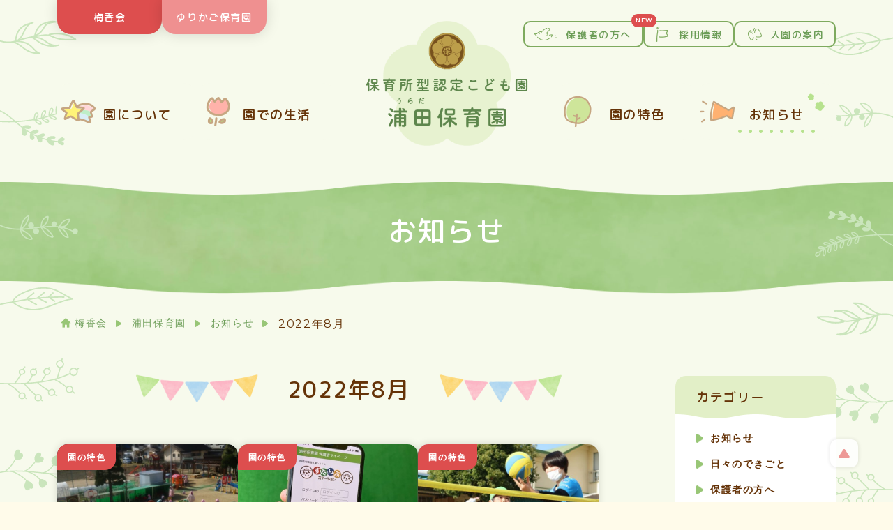

--- FILE ---
content_type: text/html; charset=UTF-8
request_url: https://baikoukai.or.jp/date/2022/08/?post_type=news_u
body_size: 9778
content:
<!doctype html>
<html dir="ltr" lang="ja"
	prefix="og: https://ogp.me/ns#" >
<head>
	<meta charset="UTF-8">
	<meta name="viewport" content="width=device-width, initial-scale=1">
	<meta name="format-detection" content="telephone=no">

	<!-- Bootstrap 5.0.2 -->
	<link href="https://baikoukai.or.jp/wp-content/themes/baikoukai/css/bootstrap.min.css" rel="stylesheet">

	<!-- GoogleFont -->
	<link rel="preconnect" href="https://fonts.googleapis.com">
	<link rel="preconnect" href="https://fonts.gstatic.com" crossorigin>
	<link href="https://fonts.googleapis.com/css2?family=M+PLUS+Rounded+1c:wght@500&family=Montserrat:wght@400;600&display=swap" rel="stylesheet">

	<title>8月, 2022 ｜ 社会福祉法人 梅香会</title>

		<!-- All in One SEO 4.4.2 - aioseo.com -->
		<meta name="robots" content="max-image-preview:large" />
		<link rel="canonical" href="https://baikoukai.or.jp/date/2022/08/" />
		<meta name="generator" content="All in One SEO (AIOSEO) 4.4.2" />
		<meta property="og:locale" content="ja_JP" />
		<meta property="og:site_name" content="社会福祉法人 梅香会 ｜" />
		<meta property="og:type" content="website" />
		<meta property="og:title" content="浦田 お知らせ ｜ 社会福祉法人 梅香会" />
		<meta property="og:url" content="https://baikoukai.or.jp/date/2022/08/" />
		<meta property="og:image" content="https://gate.wjg.jp/baikoukai/wp-content/uploads/2022/07/ogp_index.jpg" />
		<meta property="og:image:secure_url" content="https://gate.wjg.jp/baikoukai/wp-content/uploads/2022/07/ogp_index.jpg" />
		<meta name="twitter:card" content="summary" />
		<meta name="twitter:title" content="浦田 お知らせ ｜ 社会福祉法人 梅香会" />
		<meta name="twitter:image" content="https://gate.wjg.jp/baikoukai/wp-content/uploads/2022/07/ogp_index.jpg" />
		<script type="application/ld+json" class="aioseo-schema">
			{"@context":"https:\/\/schema.org","@graph":[{"@type":"BreadcrumbList","@id":"https:\/\/baikoukai.or.jp\/date\/2022\/08\/#breadcrumblist","itemListElement":[{"@type":"ListItem","@id":"https:\/\/baikoukai.or.jp\/#listItem","position":1,"item":{"@type":"WebPage","@id":"https:\/\/baikoukai.or.jp\/","name":"\u30db\u30fc\u30e0","description":"\u3086\u308a\u304b\u3054\u4fdd\u80b2\u5712\u30fb\u6d66\u7530\u4fdd\u80b2\u5712\u306f\u3001\u5009\u6577\u5e02\u8a8d\u53ef\u79c1\u7acb\u4fdd\u80b2\u5712\u3067\u3059\u3002\u6075\u307e\u308c\u305f\u74b0\u5883\u306e\u3082\u3068\u3001\u69d8\u3005\u306a\u4f53\u9a13\u3092\u901a\u3058\u660e\u308b\u304f\u7d20\u76f4\u306a\u5fc3\u3092\u80b2\u307f\u307e\u3059\u3002","url":"https:\/\/baikoukai.or.jp\/"},"nextItem":"https:\/\/baikoukai.or.jp\/date\/2022\/08\/#listItem"},{"@type":"ListItem","@id":"https:\/\/baikoukai.or.jp\/date\/2022\/08\/#listItem","position":2,"item":{"@type":"WebPage","@id":"https:\/\/baikoukai.or.jp\/date\/2022\/08\/","name":"\u6d66\u7530 \u304a\u77e5\u3089\u305b","url":"https:\/\/baikoukai.or.jp\/date\/2022\/08\/"},"previousItem":"https:\/\/baikoukai.or.jp\/#listItem"}]},{"@type":"CollectionPage","@id":"https:\/\/baikoukai.or.jp\/date\/2022\/08\/#collectionpage","url":"https:\/\/baikoukai.or.jp\/date\/2022\/08\/","name":"8\u6708, 2022 \uff5c \u793e\u4f1a\u798f\u7949\u6cd5\u4eba \u6885\u9999\u4f1a","inLanguage":"ja","isPartOf":{"@id":"https:\/\/baikoukai.or.jp\/#website"},"breadcrumb":{"@id":"https:\/\/baikoukai.or.jp\/date\/2022\/08\/#breadcrumblist"}},{"@type":"Organization","@id":"https:\/\/baikoukai.or.jp\/#organization","name":"\u6885\u9999\u4f1a","url":"https:\/\/baikoukai.or.jp\/"},{"@type":"WebSite","@id":"https:\/\/baikoukai.or.jp\/#website","url":"https:\/\/baikoukai.or.jp\/","name":"\u793e\u4f1a\u798f\u7949\u6cd5\u4eba \u6885\u9999\u4f1a","inLanguage":"ja","publisher":{"@id":"https:\/\/baikoukai.or.jp\/#organization"}}]}
		</script>
		<!-- All in One SEO -->

<link rel="alternate" type="application/rss+xml" title="社会福祉法人 梅香会 &raquo; フィード" href="https://baikoukai.or.jp/feed/" />
<link rel="alternate" type="application/rss+xml" title="社会福祉法人 梅香会 &raquo; コメントフィード" href="https://baikoukai.or.jp/comments/feed/" />
<link rel="alternate" type="application/rss+xml" title="社会福祉法人 梅香会 &raquo; 浦田 お知らせ フィード" href="https://baikoukai.or.jp/urada/news_u/feed/" />
<script>
window._wpemojiSettings = {"baseUrl":"https:\/\/s.w.org\/images\/core\/emoji\/14.0.0\/72x72\/","ext":".png","svgUrl":"https:\/\/s.w.org\/images\/core\/emoji\/14.0.0\/svg\/","svgExt":".svg","source":{"concatemoji":"https:\/\/baikoukai.or.jp\/wp-includes\/js\/wp-emoji-release.min.js?ver=6.2.8"}};
/*! This file is auto-generated */
!function(e,a,t){var n,r,o,i=a.createElement("canvas"),p=i.getContext&&i.getContext("2d");function s(e,t){p.clearRect(0,0,i.width,i.height),p.fillText(e,0,0);e=i.toDataURL();return p.clearRect(0,0,i.width,i.height),p.fillText(t,0,0),e===i.toDataURL()}function c(e){var t=a.createElement("script");t.src=e,t.defer=t.type="text/javascript",a.getElementsByTagName("head")[0].appendChild(t)}for(o=Array("flag","emoji"),t.supports={everything:!0,everythingExceptFlag:!0},r=0;r<o.length;r++)t.supports[o[r]]=function(e){if(p&&p.fillText)switch(p.textBaseline="top",p.font="600 32px Arial",e){case"flag":return s("\ud83c\udff3\ufe0f\u200d\u26a7\ufe0f","\ud83c\udff3\ufe0f\u200b\u26a7\ufe0f")?!1:!s("\ud83c\uddfa\ud83c\uddf3","\ud83c\uddfa\u200b\ud83c\uddf3")&&!s("\ud83c\udff4\udb40\udc67\udb40\udc62\udb40\udc65\udb40\udc6e\udb40\udc67\udb40\udc7f","\ud83c\udff4\u200b\udb40\udc67\u200b\udb40\udc62\u200b\udb40\udc65\u200b\udb40\udc6e\u200b\udb40\udc67\u200b\udb40\udc7f");case"emoji":return!s("\ud83e\udef1\ud83c\udffb\u200d\ud83e\udef2\ud83c\udfff","\ud83e\udef1\ud83c\udffb\u200b\ud83e\udef2\ud83c\udfff")}return!1}(o[r]),t.supports.everything=t.supports.everything&&t.supports[o[r]],"flag"!==o[r]&&(t.supports.everythingExceptFlag=t.supports.everythingExceptFlag&&t.supports[o[r]]);t.supports.everythingExceptFlag=t.supports.everythingExceptFlag&&!t.supports.flag,t.DOMReady=!1,t.readyCallback=function(){t.DOMReady=!0},t.supports.everything||(n=function(){t.readyCallback()},a.addEventListener?(a.addEventListener("DOMContentLoaded",n,!1),e.addEventListener("load",n,!1)):(e.attachEvent("onload",n),a.attachEvent("onreadystatechange",function(){"complete"===a.readyState&&t.readyCallback()})),(e=t.source||{}).concatemoji?c(e.concatemoji):e.wpemoji&&e.twemoji&&(c(e.twemoji),c(e.wpemoji)))}(window,document,window._wpemojiSettings);
</script>
<style>
img.wp-smiley,
img.emoji {
	display: inline !important;
	border: none !important;
	box-shadow: none !important;
	height: 1em !important;
	width: 1em !important;
	margin: 0 0.07em !important;
	vertical-align: -0.1em !important;
	background: none !important;
	padding: 0 !important;
}
</style>
	<link rel='stylesheet' id='wp-block-library-css' href='https://baikoukai.or.jp/wp-includes/css/dist/block-library/style.min.css?ver=6.2.8' media='all' />
<link rel='stylesheet' id='arkhe-blocks-front-css' href='https://baikoukai.or.jp/wp-content/plugins/arkhe-blocks/dist/css/front.css?ver=2.22.1' media='all' />
<style id='arkhe-blocks-front-inline-css'>
body{--arkb-marker-color:#ffdc40;--arkb-marker-start:1em;--arkb-marker-style:linear-gradient(transparent var(--arkb-marker-start), var(--arkb-marker-color) 0)}
</style>
<link rel='stylesheet' id='arkhe-blocks-accordion-style-css' href='https://baikoukai.or.jp/wp-content/plugins/arkhe-blocks/dist/gutenberg/blocks/accordion/index.css?ver=2.22.1' media='all' />
<link rel='stylesheet' id='arkhe-blocks-blog-card-style-css' href='https://baikoukai.or.jp/wp-content/plugins/arkhe-blocks/dist/gutenberg/blocks/blog-card/index.css?ver=2.22.1' media='all' />
<link rel='stylesheet' id='arkhe-blocks-button-style-css' href='https://baikoukai.or.jp/wp-content/plugins/arkhe-blocks/dist/gutenberg/blocks/button/index.css?ver=2.22.1' media='all' />
<link rel='stylesheet' id='arkhe-blocks-columns-style-css' href='https://baikoukai.or.jp/wp-content/plugins/arkhe-blocks/dist/gutenberg/blocks/columns/index.css?ver=2.22.1' media='all' />
<link rel='stylesheet' id='arkhe-blocks-container-style-css' href='https://baikoukai.or.jp/wp-content/plugins/arkhe-blocks/dist/gutenberg/blocks/container/index.css?ver=2.22.1' media='all' />
<link rel='stylesheet' id='arkhe-blocks-faq-style-css' href='https://baikoukai.or.jp/wp-content/plugins/arkhe-blocks/dist/gutenberg/blocks/faq/index.css?ver=2.22.1' media='all' />
<link rel='stylesheet' id='arkhe-blocks-dl-style-css' href='https://baikoukai.or.jp/wp-content/plugins/arkhe-blocks/dist/gutenberg/blocks/dl/index.css?ver=2.22.1' media='all' />
<link rel='stylesheet' id='arkhe-blocks-icon-style-css' href='https://baikoukai.or.jp/wp-content/plugins/arkhe-blocks/dist/gutenberg/blocks/icon/index.css?ver=2.22.1' media='all' />
<link rel='stylesheet' id='arkhe-blocks-notice-style-css' href='https://baikoukai.or.jp/wp-content/plugins/arkhe-blocks/dist/gutenberg/blocks/notice/index.css?ver=2.22.1' media='all' />
<link rel='stylesheet' id='arkhe-blocks-section-style-css' href='https://baikoukai.or.jp/wp-content/plugins/arkhe-blocks/dist/gutenberg/blocks/section/index.css?ver=2.22.1' media='all' />
<link rel='stylesheet' id='arkhe-blocks-section-heading-style-css' href='https://baikoukai.or.jp/wp-content/plugins/arkhe-blocks/dist/gutenberg/blocks/section-heading/index.css?ver=2.22.1' media='all' />
<link rel='stylesheet' id='arkhe-blocks-step-style-css' href='https://baikoukai.or.jp/wp-content/plugins/arkhe-blocks/dist/gutenberg/blocks/step/index.css?ver=2.22.1' media='all' />
<link rel='stylesheet' id='arkhe-blocks-tab-style-css' href='https://baikoukai.or.jp/wp-content/plugins/arkhe-blocks/dist/gutenberg/blocks/tab/index.css?ver=2.22.1' media='all' />
<link rel='stylesheet' id='arkhe-blocks-timeline-style-css' href='https://baikoukai.or.jp/wp-content/plugins/arkhe-blocks/dist/gutenberg/blocks/timeline/index.css?ver=2.22.1' media='all' />
<link rel='stylesheet' id='arkhe-blocks-toc-style-css' href='https://baikoukai.or.jp/wp-content/plugins/arkhe-blocks/dist/gutenberg/blocks/toc/index.css?ver=2.22.1' media='all' />
<link rel='stylesheet' id='classic-theme-styles-css' href='https://baikoukai.or.jp/wp-includes/css/classic-themes.min.css?ver=6.2.8' media='all' />
<style id='global-styles-inline-css'>
body{--wp--preset--color--black: #000000;--wp--preset--color--cyan-bluish-gray: #abb8c3;--wp--preset--color--white: #ffffff;--wp--preset--color--pale-pink: #f78da7;--wp--preset--color--vivid-red: #cf2e2e;--wp--preset--color--luminous-vivid-orange: #ff6900;--wp--preset--color--luminous-vivid-amber: #fcb900;--wp--preset--color--light-green-cyan: #7bdcb5;--wp--preset--color--vivid-green-cyan: #00d084;--wp--preset--color--pale-cyan-blue: #8ed1fc;--wp--preset--color--vivid-cyan-blue: #0693e3;--wp--preset--color--vivid-purple: #9b51e0;--wp--preset--gradient--vivid-cyan-blue-to-vivid-purple: linear-gradient(135deg,rgba(6,147,227,1) 0%,rgb(155,81,224) 100%);--wp--preset--gradient--light-green-cyan-to-vivid-green-cyan: linear-gradient(135deg,rgb(122,220,180) 0%,rgb(0,208,130) 100%);--wp--preset--gradient--luminous-vivid-amber-to-luminous-vivid-orange: linear-gradient(135deg,rgba(252,185,0,1) 0%,rgba(255,105,0,1) 100%);--wp--preset--gradient--luminous-vivid-orange-to-vivid-red: linear-gradient(135deg,rgba(255,105,0,1) 0%,rgb(207,46,46) 100%);--wp--preset--gradient--very-light-gray-to-cyan-bluish-gray: linear-gradient(135deg,rgb(238,238,238) 0%,rgb(169,184,195) 100%);--wp--preset--gradient--cool-to-warm-spectrum: linear-gradient(135deg,rgb(74,234,220) 0%,rgb(151,120,209) 20%,rgb(207,42,186) 40%,rgb(238,44,130) 60%,rgb(251,105,98) 80%,rgb(254,248,76) 100%);--wp--preset--gradient--blush-light-purple: linear-gradient(135deg,rgb(255,206,236) 0%,rgb(152,150,240) 100%);--wp--preset--gradient--blush-bordeaux: linear-gradient(135deg,rgb(254,205,165) 0%,rgb(254,45,45) 50%,rgb(107,0,62) 100%);--wp--preset--gradient--luminous-dusk: linear-gradient(135deg,rgb(255,203,112) 0%,rgb(199,81,192) 50%,rgb(65,88,208) 100%);--wp--preset--gradient--pale-ocean: linear-gradient(135deg,rgb(255,245,203) 0%,rgb(182,227,212) 50%,rgb(51,167,181) 100%);--wp--preset--gradient--electric-grass: linear-gradient(135deg,rgb(202,248,128) 0%,rgb(113,206,126) 100%);--wp--preset--gradient--midnight: linear-gradient(135deg,rgb(2,3,129) 0%,rgb(40,116,252) 100%);--wp--preset--duotone--dark-grayscale: url('#wp-duotone-dark-grayscale');--wp--preset--duotone--grayscale: url('#wp-duotone-grayscale');--wp--preset--duotone--purple-yellow: url('#wp-duotone-purple-yellow');--wp--preset--duotone--blue-red: url('#wp-duotone-blue-red');--wp--preset--duotone--midnight: url('#wp-duotone-midnight');--wp--preset--duotone--magenta-yellow: url('#wp-duotone-magenta-yellow');--wp--preset--duotone--purple-green: url('#wp-duotone-purple-green');--wp--preset--duotone--blue-orange: url('#wp-duotone-blue-orange');--wp--preset--font-size--small: 13px;--wp--preset--font-size--medium: 20px;--wp--preset--font-size--large: 36px;--wp--preset--font-size--x-large: 42px;--wp--preset--spacing--20: 0.44rem;--wp--preset--spacing--30: 0.67rem;--wp--preset--spacing--40: 1rem;--wp--preset--spacing--50: 1.5rem;--wp--preset--spacing--60: 2.25rem;--wp--preset--spacing--70: 3.38rem;--wp--preset--spacing--80: 5.06rem;--wp--preset--shadow--natural: 6px 6px 9px rgba(0, 0, 0, 0.2);--wp--preset--shadow--deep: 12px 12px 50px rgba(0, 0, 0, 0.4);--wp--preset--shadow--sharp: 6px 6px 0px rgba(0, 0, 0, 0.2);--wp--preset--shadow--outlined: 6px 6px 0px -3px rgba(255, 255, 255, 1), 6px 6px rgba(0, 0, 0, 1);--wp--preset--shadow--crisp: 6px 6px 0px rgba(0, 0, 0, 1);}:where(.is-layout-flex){gap: 0.5em;}body .is-layout-flow > .alignleft{float: left;margin-inline-start: 0;margin-inline-end: 2em;}body .is-layout-flow > .alignright{float: right;margin-inline-start: 2em;margin-inline-end: 0;}body .is-layout-flow > .aligncenter{margin-left: auto !important;margin-right: auto !important;}body .is-layout-constrained > .alignleft{float: left;margin-inline-start: 0;margin-inline-end: 2em;}body .is-layout-constrained > .alignright{float: right;margin-inline-start: 2em;margin-inline-end: 0;}body .is-layout-constrained > .aligncenter{margin-left: auto !important;margin-right: auto !important;}body .is-layout-constrained > :where(:not(.alignleft):not(.alignright):not(.alignfull)){max-width: var(--wp--style--global--content-size);margin-left: auto !important;margin-right: auto !important;}body .is-layout-constrained > .alignwide{max-width: var(--wp--style--global--wide-size);}body .is-layout-flex{display: flex;}body .is-layout-flex{flex-wrap: wrap;align-items: center;}body .is-layout-flex > *{margin: 0;}:where(.wp-block-columns.is-layout-flex){gap: 2em;}.has-black-color{color: var(--wp--preset--color--black) !important;}.has-cyan-bluish-gray-color{color: var(--wp--preset--color--cyan-bluish-gray) !important;}.has-white-color{color: var(--wp--preset--color--white) !important;}.has-pale-pink-color{color: var(--wp--preset--color--pale-pink) !important;}.has-vivid-red-color{color: var(--wp--preset--color--vivid-red) !important;}.has-luminous-vivid-orange-color{color: var(--wp--preset--color--luminous-vivid-orange) !important;}.has-luminous-vivid-amber-color{color: var(--wp--preset--color--luminous-vivid-amber) !important;}.has-light-green-cyan-color{color: var(--wp--preset--color--light-green-cyan) !important;}.has-vivid-green-cyan-color{color: var(--wp--preset--color--vivid-green-cyan) !important;}.has-pale-cyan-blue-color{color: var(--wp--preset--color--pale-cyan-blue) !important;}.has-vivid-cyan-blue-color{color: var(--wp--preset--color--vivid-cyan-blue) !important;}.has-vivid-purple-color{color: var(--wp--preset--color--vivid-purple) !important;}.has-black-background-color{background-color: var(--wp--preset--color--black) !important;}.has-cyan-bluish-gray-background-color{background-color: var(--wp--preset--color--cyan-bluish-gray) !important;}.has-white-background-color{background-color: var(--wp--preset--color--white) !important;}.has-pale-pink-background-color{background-color: var(--wp--preset--color--pale-pink) !important;}.has-vivid-red-background-color{background-color: var(--wp--preset--color--vivid-red) !important;}.has-luminous-vivid-orange-background-color{background-color: var(--wp--preset--color--luminous-vivid-orange) !important;}.has-luminous-vivid-amber-background-color{background-color: var(--wp--preset--color--luminous-vivid-amber) !important;}.has-light-green-cyan-background-color{background-color: var(--wp--preset--color--light-green-cyan) !important;}.has-vivid-green-cyan-background-color{background-color: var(--wp--preset--color--vivid-green-cyan) !important;}.has-pale-cyan-blue-background-color{background-color: var(--wp--preset--color--pale-cyan-blue) !important;}.has-vivid-cyan-blue-background-color{background-color: var(--wp--preset--color--vivid-cyan-blue) !important;}.has-vivid-purple-background-color{background-color: var(--wp--preset--color--vivid-purple) !important;}.has-black-border-color{border-color: var(--wp--preset--color--black) !important;}.has-cyan-bluish-gray-border-color{border-color: var(--wp--preset--color--cyan-bluish-gray) !important;}.has-white-border-color{border-color: var(--wp--preset--color--white) !important;}.has-pale-pink-border-color{border-color: var(--wp--preset--color--pale-pink) !important;}.has-vivid-red-border-color{border-color: var(--wp--preset--color--vivid-red) !important;}.has-luminous-vivid-orange-border-color{border-color: var(--wp--preset--color--luminous-vivid-orange) !important;}.has-luminous-vivid-amber-border-color{border-color: var(--wp--preset--color--luminous-vivid-amber) !important;}.has-light-green-cyan-border-color{border-color: var(--wp--preset--color--light-green-cyan) !important;}.has-vivid-green-cyan-border-color{border-color: var(--wp--preset--color--vivid-green-cyan) !important;}.has-pale-cyan-blue-border-color{border-color: var(--wp--preset--color--pale-cyan-blue) !important;}.has-vivid-cyan-blue-border-color{border-color: var(--wp--preset--color--vivid-cyan-blue) !important;}.has-vivid-purple-border-color{border-color: var(--wp--preset--color--vivid-purple) !important;}.has-vivid-cyan-blue-to-vivid-purple-gradient-background{background: var(--wp--preset--gradient--vivid-cyan-blue-to-vivid-purple) !important;}.has-light-green-cyan-to-vivid-green-cyan-gradient-background{background: var(--wp--preset--gradient--light-green-cyan-to-vivid-green-cyan) !important;}.has-luminous-vivid-amber-to-luminous-vivid-orange-gradient-background{background: var(--wp--preset--gradient--luminous-vivid-amber-to-luminous-vivid-orange) !important;}.has-luminous-vivid-orange-to-vivid-red-gradient-background{background: var(--wp--preset--gradient--luminous-vivid-orange-to-vivid-red) !important;}.has-very-light-gray-to-cyan-bluish-gray-gradient-background{background: var(--wp--preset--gradient--very-light-gray-to-cyan-bluish-gray) !important;}.has-cool-to-warm-spectrum-gradient-background{background: var(--wp--preset--gradient--cool-to-warm-spectrum) !important;}.has-blush-light-purple-gradient-background{background: var(--wp--preset--gradient--blush-light-purple) !important;}.has-blush-bordeaux-gradient-background{background: var(--wp--preset--gradient--blush-bordeaux) !important;}.has-luminous-dusk-gradient-background{background: var(--wp--preset--gradient--luminous-dusk) !important;}.has-pale-ocean-gradient-background{background: var(--wp--preset--gradient--pale-ocean) !important;}.has-electric-grass-gradient-background{background: var(--wp--preset--gradient--electric-grass) !important;}.has-midnight-gradient-background{background: var(--wp--preset--gradient--midnight) !important;}.has-small-font-size{font-size: var(--wp--preset--font-size--small) !important;}.has-medium-font-size{font-size: var(--wp--preset--font-size--medium) !important;}.has-large-font-size{font-size: var(--wp--preset--font-size--large) !important;}.has-x-large-font-size{font-size: var(--wp--preset--font-size--x-large) !important;}
.wp-block-navigation a:where(:not(.wp-element-button)){color: inherit;}
:where(.wp-block-columns.is-layout-flex){gap: 2em;}
.wp-block-pullquote{font-size: 1.5em;line-height: 1.6;}
</style>
<link rel='stylesheet' id='contact-form-7-css' href='https://baikoukai.or.jp/wp-content/plugins/contact-form-7/includes/css/styles.css?ver=5.7.7' media='all' />
<link rel='stylesheet' id='baikoukai-style-css' href='https://baikoukai.or.jp/wp-content/themes/baikoukai/style.css?ver=1.0.0' media='all' />
<!--n2css--><link rel="https://api.w.org/" href="https://baikoukai.or.jp/wp-json/" /><link rel="EditURI" type="application/rsd+xml" title="RSD" href="https://baikoukai.or.jp/xmlrpc.php?rsd" />
<link rel="wlwmanifest" type="application/wlwmanifest+xml" href="https://baikoukai.or.jp/wp-includes/wlwmanifest.xml" />
<meta name="generator" content="WordPress 6.2.8" />
<noscript><style>.lazyload[data-src]{display:none !important;}</style></noscript><style>.lazyload{background-image:none !important;}.lazyload:before{background-image:none !important;}</style>		<style type="text/css">
					.site-title,
			.site-description {
				position: absolute;
				clip: rect(1px, 1px, 1px, 1px);
				}
					</style>
		<link rel="icon" href="https://baikoukai.or.jp/wp-content/uploads/2022/07/cropped-favicon_ume-32x32.png" sizes="32x32" />
<link rel="icon" href="https://baikoukai.or.jp/wp-content/uploads/2022/07/cropped-favicon_ume-192x192.png" sizes="192x192" />
<link rel="apple-touch-icon" href="https://baikoukai.or.jp/wp-content/uploads/2022/07/cropped-favicon_ume-180x180.png" />
<meta name="msapplication-TileImage" content="https://baikoukai.or.jp/wp-content/uploads/2022/07/cropped-favicon_ume-270x270.png" />

	<!-- CSS -->
	<link href="https://baikoukai.or.jp/wp-content/themes/baikoukai/css/urada.css" rel="stylesheet">
</head>

<body  id="pagetop" class="archive date post-type-archive post-type-archive-news_u hfeed no-sidebar">
	<svg xmlns="http://www.w3.org/2000/svg" viewBox="0 0 0 0" width="0" height="0" focusable="false" role="none" style="visibility: hidden; position: absolute; left: -9999px; overflow: hidden;" ><defs><filter id="wp-duotone-dark-grayscale"><feColorMatrix color-interpolation-filters="sRGB" type="matrix" values=" .299 .587 .114 0 0 .299 .587 .114 0 0 .299 .587 .114 0 0 .299 .587 .114 0 0 " /><feComponentTransfer color-interpolation-filters="sRGB" ><feFuncR type="table" tableValues="0 0.49803921568627" /><feFuncG type="table" tableValues="0 0.49803921568627" /><feFuncB type="table" tableValues="0 0.49803921568627" /><feFuncA type="table" tableValues="1 1" /></feComponentTransfer><feComposite in2="SourceGraphic" operator="in" /></filter></defs></svg><svg xmlns="http://www.w3.org/2000/svg" viewBox="0 0 0 0" width="0" height="0" focusable="false" role="none" style="visibility: hidden; position: absolute; left: -9999px; overflow: hidden;" ><defs><filter id="wp-duotone-grayscale"><feColorMatrix color-interpolation-filters="sRGB" type="matrix" values=" .299 .587 .114 0 0 .299 .587 .114 0 0 .299 .587 .114 0 0 .299 .587 .114 0 0 " /><feComponentTransfer color-interpolation-filters="sRGB" ><feFuncR type="table" tableValues="0 1" /><feFuncG type="table" tableValues="0 1" /><feFuncB type="table" tableValues="0 1" /><feFuncA type="table" tableValues="1 1" /></feComponentTransfer><feComposite in2="SourceGraphic" operator="in" /></filter></defs></svg><svg xmlns="http://www.w3.org/2000/svg" viewBox="0 0 0 0" width="0" height="0" focusable="false" role="none" style="visibility: hidden; position: absolute; left: -9999px; overflow: hidden;" ><defs><filter id="wp-duotone-purple-yellow"><feColorMatrix color-interpolation-filters="sRGB" type="matrix" values=" .299 .587 .114 0 0 .299 .587 .114 0 0 .299 .587 .114 0 0 .299 .587 .114 0 0 " /><feComponentTransfer color-interpolation-filters="sRGB" ><feFuncR type="table" tableValues="0.54901960784314 0.98823529411765" /><feFuncG type="table" tableValues="0 1" /><feFuncB type="table" tableValues="0.71764705882353 0.25490196078431" /><feFuncA type="table" tableValues="1 1" /></feComponentTransfer><feComposite in2="SourceGraphic" operator="in" /></filter></defs></svg><svg xmlns="http://www.w3.org/2000/svg" viewBox="0 0 0 0" width="0" height="0" focusable="false" role="none" style="visibility: hidden; position: absolute; left: -9999px; overflow: hidden;" ><defs><filter id="wp-duotone-blue-red"><feColorMatrix color-interpolation-filters="sRGB" type="matrix" values=" .299 .587 .114 0 0 .299 .587 .114 0 0 .299 .587 .114 0 0 .299 .587 .114 0 0 " /><feComponentTransfer color-interpolation-filters="sRGB" ><feFuncR type="table" tableValues="0 1" /><feFuncG type="table" tableValues="0 0.27843137254902" /><feFuncB type="table" tableValues="0.5921568627451 0.27843137254902" /><feFuncA type="table" tableValues="1 1" /></feComponentTransfer><feComposite in2="SourceGraphic" operator="in" /></filter></defs></svg><svg xmlns="http://www.w3.org/2000/svg" viewBox="0 0 0 0" width="0" height="0" focusable="false" role="none" style="visibility: hidden; position: absolute; left: -9999px; overflow: hidden;" ><defs><filter id="wp-duotone-midnight"><feColorMatrix color-interpolation-filters="sRGB" type="matrix" values=" .299 .587 .114 0 0 .299 .587 .114 0 0 .299 .587 .114 0 0 .299 .587 .114 0 0 " /><feComponentTransfer color-interpolation-filters="sRGB" ><feFuncR type="table" tableValues="0 0" /><feFuncG type="table" tableValues="0 0.64705882352941" /><feFuncB type="table" tableValues="0 1" /><feFuncA type="table" tableValues="1 1" /></feComponentTransfer><feComposite in2="SourceGraphic" operator="in" /></filter></defs></svg><svg xmlns="http://www.w3.org/2000/svg" viewBox="0 0 0 0" width="0" height="0" focusable="false" role="none" style="visibility: hidden; position: absolute; left: -9999px; overflow: hidden;" ><defs><filter id="wp-duotone-magenta-yellow"><feColorMatrix color-interpolation-filters="sRGB" type="matrix" values=" .299 .587 .114 0 0 .299 .587 .114 0 0 .299 .587 .114 0 0 .299 .587 .114 0 0 " /><feComponentTransfer color-interpolation-filters="sRGB" ><feFuncR type="table" tableValues="0.78039215686275 1" /><feFuncG type="table" tableValues="0 0.94901960784314" /><feFuncB type="table" tableValues="0.35294117647059 0.47058823529412" /><feFuncA type="table" tableValues="1 1" /></feComponentTransfer><feComposite in2="SourceGraphic" operator="in" /></filter></defs></svg><svg xmlns="http://www.w3.org/2000/svg" viewBox="0 0 0 0" width="0" height="0" focusable="false" role="none" style="visibility: hidden; position: absolute; left: -9999px; overflow: hidden;" ><defs><filter id="wp-duotone-purple-green"><feColorMatrix color-interpolation-filters="sRGB" type="matrix" values=" .299 .587 .114 0 0 .299 .587 .114 0 0 .299 .587 .114 0 0 .299 .587 .114 0 0 " /><feComponentTransfer color-interpolation-filters="sRGB" ><feFuncR type="table" tableValues="0.65098039215686 0.40392156862745" /><feFuncG type="table" tableValues="0 1" /><feFuncB type="table" tableValues="0.44705882352941 0.4" /><feFuncA type="table" tableValues="1 1" /></feComponentTransfer><feComposite in2="SourceGraphic" operator="in" /></filter></defs></svg><svg xmlns="http://www.w3.org/2000/svg" viewBox="0 0 0 0" width="0" height="0" focusable="false" role="none" style="visibility: hidden; position: absolute; left: -9999px; overflow: hidden;" ><defs><filter id="wp-duotone-blue-orange"><feColorMatrix color-interpolation-filters="sRGB" type="matrix" values=" .299 .587 .114 0 0 .299 .587 .114 0 0 .299 .587 .114 0 0 .299 .587 .114 0 0 " /><feComponentTransfer color-interpolation-filters="sRGB" ><feFuncR type="table" tableValues="0.098039215686275 1" /><feFuncG type="table" tableValues="0 0.66274509803922" /><feFuncB type="table" tableValues="0.84705882352941 0.41960784313725" /><feFuncA type="table" tableValues="1 1" /></feComponentTransfer><feComposite in2="SourceGraphic" operator="in" /></filter></defs></svg>
	<!-- Site Class -->
	<div id="page" class="site urada_site">

		<a class="skip-link screen-reader-text" href="#main">Skip to content</a>

		<header class="head_area">
			<div class="container">
				<nav class="menu_area navbar navbar-expand-lg">

					<!-- Head Link -->
					<ul class="head_link f_round">
						<li><a href="https://baikoukai.or.jp/">梅香会</a></li>
						<li class="yuri"><a href="https://baikoukai.or.jp/yurikago/">ゆりかご保育園</a></li>
					</ul>

					<!-- Head Logo -->
											<p class="head_logo">
							<a href="https://baikoukai.or.jp/urada/">
								<img src="[data-uri]" alt="保育所型認定こども園 浦田保育園" data-src="https://baikoukai.or.jp/wp-content/themes/baikoukai/img/logo_urada.png" decoding="async" class="lazyload" data-eio-rwidth="700" data-eio-rheight="521"><noscript><img src="https://baikoukai.or.jp/wp-content/themes/baikoukai/img/logo_urada.png" alt="保育所型認定こども園 浦田保育園" data-eio="l"></noscript>
							</a>
						</p>
					
					<!-- Menu Btn -->
					<button class="navbar-toggler btn_menu" type="button" data-bs-toggle="collapse" data-bs-target="#menu_box" aria-controls="menu_box" aria-expanded="true" aria-label="Toggle navigation">
						<span></span>
						<span></span>
						<span></span>
					</button>

					<div id="menu_box" class="menu_box collapse navbar-collapse show">
						<!-- Menu -->
						<ul id="menu-urada-menu" class="menu f_round"><li id="menu-item-93" class="menu-item menu-item-type-post_type menu-item-object-page menu-item-93"><a href="https://baikoukai.or.jp/urada/about/"><span>園について</span></a></li>
<li id="menu-item-94" class="menu-item menu-item-type-post_type menu-item-object-page menu-item-94"><a href="https://baikoukai.or.jp/urada/life/"><span>園での生活</span></a></li>
<li id="menu-item-319" class="menu-item menu-item-type-taxonomy menu-item-object-news_u_category menu-item-319"><a href="https://baikoukai.or.jp/news_u_category/cate_features/"><span>園の特色</span></a></li>
<li id="menu-item-96" class="menu-item menu-item-type-post_type_archive menu-item-object-news_u current-menu-item menu-item-96"><a href="https://baikoukai.or.jp/urada/news_u/" aria-current="page"><span>お知らせ</span></a></li>
</ul>						<!-- Sub Menu -->
						<ul class="sub_menu f_round">
							<li><a href="https://baikoukai.or.jp/news_u_category/cate_parents/">
																保護者の方へ
							</a></li>
							<li><a href="https://baikoukai.or.jp/urada/recruit/">
																	<strong>NEW</strong>
																採用情報
							</a></li>
							<li><a href="https://baikoukai.or.jp/urada/admission/">入園の案内</a></li>
						</ul>
					</div>

				</nav>
			</div>
		</header>

<main id="main" class="main page">

	<!-- Page H1 -->
	<div class="h1_box scroll_in load_in">
		<img src="[data-uri]" alt="" class="wave_top lazyload" data-src="https://baikoukai.or.jp/wp-content/themes/baikoukai/img/wave_top_g2.png" decoding="async" data-eio-rwidth="2800" data-eio-rheight="40"><noscript><img src="https://baikoukai.or.jp/wp-content/themes/baikoukai/img/wave_top_g2.png" alt="" class="wave_top" data-eio="l"></noscript>
					<p class="page_h1 f_round"><span>お知らせ</span></p>
				<img src="[data-uri]" alt="" class="wave_bottom lazyload" data-src="https://baikoukai.or.jp/wp-content/themes/baikoukai/img/wave_bottom_g2.png" decoding="async" data-eio-rwidth="2800" data-eio-rheight="40"><noscript><img src="https://baikoukai.or.jp/wp-content/themes/baikoukai/img/wave_bottom_g2.png" alt="" class="wave_bottom" data-eio="l"></noscript>
	</div>

	<!-- Pankuzu -->
	<div class="container">
		<ul class="pankuzu scroll_in load_in"><li><a href="https://baikoukai.or.jp">梅香会</a></li><li><a href="https://baikoukai.or.jp/urada/">浦田保育園</a></li><li><a href="https://baikoukai.or.jp/urada/news_u/">お知らせ</a></li>2022年8月<li></li></ul>	</div>

	<!-- Contents -->
	<div class="container">
		<div class="news_wrap">
			<div class="news_archive scroll_in load_in">
				<h1 class="news_h2 f_round"><span>2022年8月</span></h1>				<div class="archive_in">
					
<article id="post-660" class="post-660 news_u type-news_u status-publish has-post-thumbnail hentry news_u_category-cate_features">
	<a href="https://baikoukai.or.jp/urada/news_u/news_660/" class="archive_link">
		<div class="img_box">
			<img width="1920" height="1280" src="[data-uri]" class="attachment-post-thumbnail size-post-thumbnail wp-post-image lazyload" alt="" decoding="async"   data-src="https://baikoukai.or.jp/wp-content/uploads/2022/08/広い園庭.jpg" data-srcset="https://baikoukai.or.jp/wp-content/uploads/2022/08/広い園庭.jpg 1920w, https://baikoukai.or.jp/wp-content/uploads/2022/08/広い園庭-300x200.jpg 300w, https://baikoukai.or.jp/wp-content/uploads/2022/08/広い園庭-1024x683.jpg 1024w, https://baikoukai.or.jp/wp-content/uploads/2022/08/広い園庭-768x512.jpg 768w, https://baikoukai.or.jp/wp-content/uploads/2022/08/広い園庭-1536x1024.jpg 1536w" data-sizes="auto" data-eio-rwidth="1920" data-eio-rheight="1280" /><noscript><img width="1920" height="1280" src="https://baikoukai.or.jp/wp-content/uploads/2022/08/広い園庭.jpg" class="attachment-post-thumbnail size-post-thumbnail wp-post-image" alt="" decoding="async" srcset="https://baikoukai.or.jp/wp-content/uploads/2022/08/広い園庭.jpg 1920w, https://baikoukai.or.jp/wp-content/uploads/2022/08/広い園庭-300x200.jpg 300w, https://baikoukai.or.jp/wp-content/uploads/2022/08/広い園庭-1024x683.jpg 1024w, https://baikoukai.or.jp/wp-content/uploads/2022/08/広い園庭-768x512.jpg 768w, https://baikoukai.or.jp/wp-content/uploads/2022/08/広い園庭-1536x1024.jpg 1536w" sizes="(max-width: 1920px) 100vw, 1920px" data-eio="l" /></noscript>			</div>
			<div class="text_box">
				<span class="cate cate_features">園の特色</span>				<p class="news_date">2022年08月18日</p>
				<h2 class="news_title">
					ひろびろ元気いっぱい				</h2>
							</div>
		</a>
	</article>

<article id="post-727" class="post-727 news_u type-news_u status-publish has-post-thumbnail hentry news_u_category-cate_features">
	<a href="https://baikoukai.or.jp/urada/news_u/news_727/" class="archive_link">
		<div class="img_box">
			<img width="480" height="640" src="[data-uri]" class="attachment-post-thumbnail size-post-thumbnail wp-post-image lazyload" alt="" decoding="async"   data-src="https://baikoukai.or.jp/wp-content/uploads/2022/08/IMG_5138.jpg" data-srcset="https://baikoukai.or.jp/wp-content/uploads/2022/08/IMG_5138.jpg 480w, https://baikoukai.or.jp/wp-content/uploads/2022/08/IMG_5138-225x300.jpg 225w" data-sizes="auto" data-eio-rwidth="480" data-eio-rheight="640" /><noscript><img width="480" height="640" src="https://baikoukai.or.jp/wp-content/uploads/2022/08/IMG_5138.jpg" class="attachment-post-thumbnail size-post-thumbnail wp-post-image" alt="" decoding="async" srcset="https://baikoukai.or.jp/wp-content/uploads/2022/08/IMG_5138.jpg 480w, https://baikoukai.or.jp/wp-content/uploads/2022/08/IMG_5138-225x300.jpg 225w" sizes="(max-width: 480px) 100vw, 480px" data-eio="l" /></noscript>			</div>
			<div class="text_box">
				<span class="cate cate_features">園の特色</span>				<p class="news_date">2022年08月18日</p>
				<h2 class="news_title">
					保育IC化				</h2>
							</div>
		</a>
	</article>

<article id="post-725" class="post-725 news_u type-news_u status-publish has-post-thumbnail hentry news_u_category-cate_features">
	<a href="https://baikoukai.or.jp/urada/news_u/news_725/" class="archive_link">
		<div class="img_box">
			<img width="1920" height="1280" src="[data-uri]" class="attachment-post-thumbnail size-post-thumbnail wp-post-image lazyload" alt="" decoding="async"   data-src="https://baikoukai.or.jp/wp-content/uploads/2022/08/岡山シーガルズ-バレーボール教室.jpg" data-srcset="https://baikoukai.or.jp/wp-content/uploads/2022/08/岡山シーガルズ-バレーボール教室.jpg 1920w, https://baikoukai.or.jp/wp-content/uploads/2022/08/岡山シーガルズ-バレーボール教室-300x200.jpg 300w, https://baikoukai.or.jp/wp-content/uploads/2022/08/岡山シーガルズ-バレーボール教室-1024x683.jpg 1024w, https://baikoukai.or.jp/wp-content/uploads/2022/08/岡山シーガルズ-バレーボール教室-768x512.jpg 768w, https://baikoukai.or.jp/wp-content/uploads/2022/08/岡山シーガルズ-バレーボール教室-1536x1024.jpg 1536w" data-sizes="auto" data-eio-rwidth="1920" data-eio-rheight="1280" /><noscript><img width="1920" height="1280" src="https://baikoukai.or.jp/wp-content/uploads/2022/08/岡山シーガルズ-バレーボール教室.jpg" class="attachment-post-thumbnail size-post-thumbnail wp-post-image" alt="" decoding="async" srcset="https://baikoukai.or.jp/wp-content/uploads/2022/08/岡山シーガルズ-バレーボール教室.jpg 1920w, https://baikoukai.or.jp/wp-content/uploads/2022/08/岡山シーガルズ-バレーボール教室-300x200.jpg 300w, https://baikoukai.or.jp/wp-content/uploads/2022/08/岡山シーガルズ-バレーボール教室-1024x683.jpg 1024w, https://baikoukai.or.jp/wp-content/uploads/2022/08/岡山シーガルズ-バレーボール教室-768x512.jpg 768w, https://baikoukai.or.jp/wp-content/uploads/2022/08/岡山シーガルズ-バレーボール教室-1536x1024.jpg 1536w" sizes="(max-width: 1920px) 100vw, 1920px" data-eio="l" /></noscript>			</div>
			<div class="text_box">
				<span class="cate cate_features">園の特色</span>				<p class="news_date">2022年08月18日</p>
				<h2 class="news_title">
					外部講師による教育				</h2>
							</div>
		</a>
	</article>

<article id="post-736" class="post-736 news_u type-news_u status-publish has-post-thumbnail hentry news_u_category-cate_features">
	<a href="https://baikoukai.or.jp/urada/news_u/news_736/" class="archive_link">
		<div class="img_box">
			<img width="1920" height="1440" src="[data-uri]" class="attachment-post-thumbnail size-post-thumbnail wp-post-image lazyload" alt="" decoding="async"   data-src="https://baikoukai.or.jp/wp-content/uploads/2022/08/DSCN0027-1.jpg" data-srcset="https://baikoukai.or.jp/wp-content/uploads/2022/08/DSCN0027-1.jpg 1920w, https://baikoukai.or.jp/wp-content/uploads/2022/08/DSCN0027-1-300x225.jpg 300w, https://baikoukai.or.jp/wp-content/uploads/2022/08/DSCN0027-1-1024x768.jpg 1024w, https://baikoukai.or.jp/wp-content/uploads/2022/08/DSCN0027-1-768x576.jpg 768w, https://baikoukai.or.jp/wp-content/uploads/2022/08/DSCN0027-1-1536x1152.jpg 1536w" data-sizes="auto" data-eio-rwidth="1920" data-eio-rheight="1440" /><noscript><img width="1920" height="1440" src="https://baikoukai.or.jp/wp-content/uploads/2022/08/DSCN0027-1.jpg" class="attachment-post-thumbnail size-post-thumbnail wp-post-image" alt="" decoding="async" srcset="https://baikoukai.or.jp/wp-content/uploads/2022/08/DSCN0027-1.jpg 1920w, https://baikoukai.or.jp/wp-content/uploads/2022/08/DSCN0027-1-300x225.jpg 300w, https://baikoukai.or.jp/wp-content/uploads/2022/08/DSCN0027-1-1024x768.jpg 1024w, https://baikoukai.or.jp/wp-content/uploads/2022/08/DSCN0027-1-768x576.jpg 768w, https://baikoukai.or.jp/wp-content/uploads/2022/08/DSCN0027-1-1536x1152.jpg 1536w" sizes="(max-width: 1920px) 100vw, 1920px" data-eio="l" /></noscript>			</div>
			<div class="text_box">
				<span class="cate cate_features">園の特色</span>				<p class="news_date">2022年08月18日</p>
				<h2 class="news_title">
					自然とふれあう				</h2>
							</div>
		</a>
	</article>

<article id="post-728" class="post-728 news_u type-news_u status-publish has-post-thumbnail hentry news_u_category-cate_features">
	<a href="https://baikoukai.or.jp/urada/news_u/news_728/" class="archive_link">
		<div class="img_box">
			<img width="1920" height="1085" src="[data-uri]" class="attachment-post-thumbnail size-post-thumbnail wp-post-image lazyload" alt="" decoding="async"   data-src="https://baikoukai.or.jp/wp-content/uploads/2022/08/送迎用駐車場２７台分　スムーズな送り迎えが出来ます.jpg" data-srcset="https://baikoukai.or.jp/wp-content/uploads/2022/08/送迎用駐車場２７台分　スムーズな送り迎えが出来ます.jpg 1920w, https://baikoukai.or.jp/wp-content/uploads/2022/08/送迎用駐車場２７台分　スムーズな送り迎えが出来ます-300x170.jpg 300w, https://baikoukai.or.jp/wp-content/uploads/2022/08/送迎用駐車場２７台分　スムーズな送り迎えが出来ます-1024x579.jpg 1024w, https://baikoukai.or.jp/wp-content/uploads/2022/08/送迎用駐車場２７台分　スムーズな送り迎えが出来ます-768x434.jpg 768w, https://baikoukai.or.jp/wp-content/uploads/2022/08/送迎用駐車場２７台分　スムーズな送り迎えが出来ます-1536x868.jpg 1536w" data-sizes="auto" data-eio-rwidth="1920" data-eio-rheight="1085" /><noscript><img width="1920" height="1085" src="https://baikoukai.or.jp/wp-content/uploads/2022/08/送迎用駐車場２７台分　スムーズな送り迎えが出来ます.jpg" class="attachment-post-thumbnail size-post-thumbnail wp-post-image" alt="" decoding="async" srcset="https://baikoukai.or.jp/wp-content/uploads/2022/08/送迎用駐車場２７台分　スムーズな送り迎えが出来ます.jpg 1920w, https://baikoukai.or.jp/wp-content/uploads/2022/08/送迎用駐車場２７台分　スムーズな送り迎えが出来ます-300x170.jpg 300w, https://baikoukai.or.jp/wp-content/uploads/2022/08/送迎用駐車場２７台分　スムーズな送り迎えが出来ます-1024x579.jpg 1024w, https://baikoukai.or.jp/wp-content/uploads/2022/08/送迎用駐車場２７台分　スムーズな送り迎えが出来ます-768x434.jpg 768w, https://baikoukai.or.jp/wp-content/uploads/2022/08/送迎用駐車場２７台分　スムーズな送り迎えが出来ます-1536x868.jpg 1536w" sizes="(max-width: 1920px) 100vw, 1920px" data-eio="l" /></noscript>			</div>
			<div class="text_box">
				<span class="cate cate_features">園の特色</span>				<p class="news_date">2022年08月18日</p>
				<h2 class="news_title">
					安全への取り組み／広い保護者用の駐車場				</h2>
							</div>
		</a>
	</article>

<article id="post-498" class="post-498 news_u type-news_u status-publish has-post-thumbnail hentry news_u_category-cate_hidamari news_u_tag-hidamari">
	<a href="https://baikoukai.or.jp/urada/news_u/news_498/" class="archive_link">
		<div class="img_box">
			<img width="768" height="714" src="[data-uri]" class="attachment-post-thumbnail size-post-thumbnail wp-post-image lazyload" alt="" decoding="async"   data-src="https://baikoukai.or.jp/wp-content/uploads/2022/08/太陽　無料素材.png" data-srcset="https://baikoukai.or.jp/wp-content/uploads/2022/08/太陽　無料素材.png 768w, https://baikoukai.or.jp/wp-content/uploads/2022/08/太陽　無料素材-300x279.png 300w" data-sizes="auto" data-eio-rwidth="768" data-eio-rheight="714" /><noscript><img width="768" height="714" src="https://baikoukai.or.jp/wp-content/uploads/2022/08/太陽　無料素材.png" class="attachment-post-thumbnail size-post-thumbnail wp-post-image" alt="" decoding="async" srcset="https://baikoukai.or.jp/wp-content/uploads/2022/08/太陽　無料素材.png 768w, https://baikoukai.or.jp/wp-content/uploads/2022/08/太陽　無料素材-300x279.png 300w" sizes="(max-width: 768px) 100vw, 768px" data-eio="l" /></noscript>			</div>
			<div class="text_box">
				<span class="cate cate_hidamari">一時保育ひだまり</span>				<p class="news_date">2022年08月01日</p>
				<h2 class="news_title">
					一時保育 ひだまりについて				</h2>
				<div class="news_tag"><span class="tag">一時保育ひだまり</span></div>			</div>
		</a>
	</article>

<article id="post-463" class="post-463 news_u type-news_u status-publish hentry news_u_category-cate_news">
	<a href="https://baikoukai.or.jp/urada/news_u/news_463/" class="archive_link">
		<div class="img_box">
			<img src="[data-uri]" alt="" data-src="https://baikoukai.or.jp/wp-content/themes/baikoukai/img/news_noimage_u.jpg" decoding="async" class="lazyload" data-eio-rwidth="770" data-eio-rheight="550"><noscript><img src="https://baikoukai.or.jp/wp-content/themes/baikoukai/img/news_noimage_u.jpg" alt="" data-eio="l"></noscript>			</div>
			<div class="text_box">
				<span class="cate cate_news">お知らせ</span>				<p class="news_date">2022年08月01日</p>
				<h2 class="news_title">
					ホームページをリニューアルしました。				</h2>
							</div>
		</a>
	</article>
					</div>

									</div>

				
<div class="news_side scroll_in load_in">

		<aside class="side_box">
		<h2>カテゴリー</h2>
		<ul>
			<li><a href="https://baikoukai.or.jp/news_u_category/cate_news/">お知らせ</a></li><li><a href="https://baikoukai.or.jp/news_u_category/cate_diary/">日々のできごと</a></li><li><a href="https://baikoukai.or.jp/news_u_category/cate_parents/">保護者の方へ</a></li><li><a href="https://baikoukai.or.jp/news_u_category/cate_documents/">配布資料・書類</a></li><li><a href="https://baikoukai.or.jp/news_u_category/cate_event/">行事</a></li><li><a href="https://baikoukai.or.jp/news_u_category/cate_recruit/">採用情報</a></li><li><a href="https://baikoukai.or.jp/news_u_category/cate_features/">園の特色</a></li><li><a href="https://baikoukai.or.jp/news_u_category/cate_hidamari/">一時保育ひだまり</a></li>		</ul>
	</aside>
	
		<aside class="side_box">
		<h2>タグ</h2>
		<div class="tagcloud">
			<a href="https://baikoukai.or.jp/news_u_tag/yuri/">ゆりぐみ</a><a href="https://baikoukai.or.jp/news_u_tag/ume/">うめぐみ</a><a href="https://baikoukai.or.jp/news_u_tag/himawari/">ひまわりぐみ</a><a href="https://baikoukai.or.jp/news_u_tag/tanpopo/">たんぽぽぐみ</a><a href="https://baikoukai.or.jp/news_u_tag/sakura/">さくらぐみ</a><a href="https://baikoukai.or.jp/news_u_tag/momo/">ももぐみ</a><a href="https://baikoukai.or.jp/news_u_tag/hidamari/">一時保育ひだまり</a>		</div>
	</aside>
	
			<aside class="side_box">
			<h2>最新記事</h2>
			<ul>
									<li><a href="https://baikoukai.or.jp/urada/news_u/news_4565/">
						<span>2026/01/20</span>
						🌠ライフパーク遠足🌠　１月１４日					</a></li>
									<li><a href="https://baikoukai.or.jp/urada/news_u/news_2661/">
						<span>2026/01/20</span>
						浦田保育園職員  求人募集 （保育士、調理員補助等）					</a></li>
									<li><a href="https://baikoukai.or.jp/urada/news_u/news_4551/">
						<span>2026/01/20</span>
						どんど焼き　１月１５日					</a></li>
									<li><a href="https://baikoukai.or.jp/urada/news_u/news_4539/">
						<span>2026/01/20</span>
						🎁クリスマス会🔔１２月２３日					</a></li>
									<li><a href="https://baikoukai.or.jp/urada/news_u/news_4485/">
						<span>2026/01/20</span>
						大原美術館・美観地区散策～ゆり組～					</a></li>
							</ul>
		</aside>

	<aside class="side_box monthly">
		<h2 class="f_round">アーカイブ</h2>
		<ul class="year_list">
								<li>
						<button type="button" data-bs-toggle="collapse" data-bs-target="#collapse2026" aria-controls="collapse2026">
							2026年
						</button>
					<ul id="collapse2026" class="month_list accordion-collapse collapse">
										<li>
						<a href="https://baikoukai.or.jp/date/2026/01/?post_type=news_u">
							2026年1月
						</a>
					</li>
										</ul>
				</li>
									<li>
						<button type="button" data-bs-toggle="collapse" data-bs-target="#collapse2025" aria-controls="collapse2025">
							2025年
						</button>
					<ul id="collapse2025" class="month_list accordion-collapse collapse">
										<li>
						<a href="https://baikoukai.or.jp/date/2025/11/?post_type=news_u">
							2025年11月
						</a>
					</li>
										<li>
						<a href="https://baikoukai.or.jp/date/2025/10/?post_type=news_u">
							2025年10月
						</a>
					</li>
										<li>
						<a href="https://baikoukai.or.jp/date/2025/09/?post_type=news_u">
							2025年9月
						</a>
					</li>
										<li>
						<a href="https://baikoukai.or.jp/date/2025/08/?post_type=news_u">
							2025年8月
						</a>
					</li>
										<li>
						<a href="https://baikoukai.or.jp/date/2025/07/?post_type=news_u">
							2025年7月
						</a>
					</li>
										<li>
						<a href="https://baikoukai.or.jp/date/2025/05/?post_type=news_u">
							2025年5月
						</a>
					</li>
										<li>
						<a href="https://baikoukai.or.jp/date/2025/04/?post_type=news_u">
							2025年4月
						</a>
					</li>
										</ul>
				</li>
									<li>
						<button type="button" data-bs-toggle="collapse" data-bs-target="#collapse2024" aria-controls="collapse2024">
							2024年
						</button>
					<ul id="collapse2024" class="month_list accordion-collapse collapse">
										<li>
						<a href="https://baikoukai.or.jp/date/2024/11/?post_type=news_u">
							2024年11月
						</a>
					</li>
										<li>
						<a href="https://baikoukai.or.jp/date/2024/10/?post_type=news_u">
							2024年10月
						</a>
					</li>
										<li>
						<a href="https://baikoukai.or.jp/date/2024/08/?post_type=news_u">
							2024年8月
						</a>
					</li>
										<li>
						<a href="https://baikoukai.or.jp/date/2024/07/?post_type=news_u">
							2024年7月
						</a>
					</li>
										<li>
						<a href="https://baikoukai.or.jp/date/2024/06/?post_type=news_u">
							2024年6月
						</a>
					</li>
										<li>
						<a href="https://baikoukai.or.jp/date/2024/05/?post_type=news_u">
							2024年5月
						</a>
					</li>
										<li>
						<a href="https://baikoukai.or.jp/date/2024/04/?post_type=news_u">
							2024年4月
						</a>
					</li>
										<li>
						<a href="https://baikoukai.or.jp/date/2024/02/?post_type=news_u">
							2024年2月
						</a>
					</li>
										<li>
						<a href="https://baikoukai.or.jp/date/2024/01/?post_type=news_u">
							2024年1月
						</a>
					</li>
										</ul>
				</li>
									<li>
						<button type="button" data-bs-toggle="collapse" data-bs-target="#collapse2023" aria-controls="collapse2023">
							2023年
						</button>
					<ul id="collapse2023" class="month_list accordion-collapse collapse">
										<li>
						<a href="https://baikoukai.or.jp/date/2023/12/?post_type=news_u">
							2023年12月
						</a>
					</li>
										<li>
						<a href="https://baikoukai.or.jp/date/2023/11/?post_type=news_u">
							2023年11月
						</a>
					</li>
										<li>
						<a href="https://baikoukai.or.jp/date/2023/10/?post_type=news_u">
							2023年10月
						</a>
					</li>
										<li>
						<a href="https://baikoukai.or.jp/date/2023/08/?post_type=news_u">
							2023年8月
						</a>
					</li>
										<li>
						<a href="https://baikoukai.or.jp/date/2023/07/?post_type=news_u">
							2023年7月
						</a>
					</li>
										<li>
						<a href="https://baikoukai.or.jp/date/2023/06/?post_type=news_u">
							2023年6月
						</a>
					</li>
										<li>
						<a href="https://baikoukai.or.jp/date/2023/05/?post_type=news_u">
							2023年5月
						</a>
					</li>
										<li>
						<a href="https://baikoukai.or.jp/date/2023/04/?post_type=news_u">
							2023年4月
						</a>
					</li>
										<li>
						<a href="https://baikoukai.or.jp/date/2023/03/?post_type=news_u">
							2023年3月
						</a>
					</li>
										<li>
						<a href="https://baikoukai.or.jp/date/2023/02/?post_type=news_u">
							2023年2月
						</a>
					</li>
										<li>
						<a href="https://baikoukai.or.jp/date/2023/01/?post_type=news_u">
							2023年1月
						</a>
					</li>
										</ul>
				</li>
									<li>
						<button type="button" data-bs-toggle="collapse" data-bs-target="#collapse2022" aria-controls="collapse2022">
							2022年
						</button>
					<ul id="collapse2022" class="month_list accordion-collapse collapse">
										<li>
						<a href="https://baikoukai.or.jp/date/2022/12/?post_type=news_u">
							2022年12月
						</a>
					</li>
										<li>
						<a href="https://baikoukai.or.jp/date/2022/11/?post_type=news_u">
							2022年11月
						</a>
					</li>
										<li>
						<a href="https://baikoukai.or.jp/date/2022/10/?post_type=news_u">
							2022年10月
						</a>
					</li>
										<li>
						<a href="https://baikoukai.or.jp/date/2022/09/?post_type=news_u">
							2022年9月
						</a>
					</li>
										<li>
						<a href="https://baikoukai.or.jp/date/2022/08/?post_type=news_u">
							2022年8月
						</a>
					</li>
										</ul>
				</li>
									<li>
						<button type="button" data-bs-toggle="collapse" data-bs-target="#collapse2021" aria-controls="collapse2021">
							2021年
						</button>
					<ul id="collapse2021" class="month_list accordion-collapse collapse">
										<li>
						<a href="https://baikoukai.or.jp/date/2021/01/?post_type=news_u">
							2021年1月
						</a>
					</li>
									</ul>
			</li>
		</ul>
	</aside>
	
</div>

			</div>
		</div>
		<img src="[data-uri]" alt="" data-src="https://baikoukai.or.jp/wp-content/themes/baikoukai/img/wave_urada.png" decoding="async" class="lazyload" data-eio-rwidth="2800" data-eio-rheight="60"><noscript><img src="https://baikoukai.or.jp/wp-content/themes/baikoukai/img/wave_urada.png" alt="" data-eio="l"></noscript>
	</main>


<footer class="foot_area">
	<div class="container">

		<!-- Page Top -->
		<div class="pagetop">
			<a href="#pagetop">
				<img src="[data-uri]" alt="ページの上部へ戻る" data-src="https://baikoukai.or.jp/wp-content/themes/baikoukai/img/icon_pagetop.png" decoding="async" class="lazyload" data-eio-rwidth="32" data-eio-rheight="26"><noscript><img src="https://baikoukai.or.jp/wp-content/themes/baikoukai/img/icon_pagetop.png" alt="ページの上部へ戻る" data-eio="l"></noscript>
			</a>
		</div>

		<!-- Foot Menu -->
		<ul id="menu-urada-footer" class="foot_menu f_round"><li id="menu-item-608" class="menu-item menu-item-type-post_type menu-item-object-page menu-item-608"><a href="https://baikoukai.or.jp/urada/">ホーム</a></li>
<li id="menu-item-616" class="menu-item menu-item-type-post_type menu-item-object-page menu-item-616"><a href="https://baikoukai.or.jp/urada/about/">園について</a></li>
<li id="menu-item-615" class="menu-item menu-item-type-post_type menu-item-object-page menu-item-615"><a href="https://baikoukai.or.jp/urada/life/">園での生活</a></li>
<li id="menu-item-611" class="menu-item menu-item-type-taxonomy menu-item-object-news_u_category menu-item-611"><a href="https://baikoukai.or.jp/news_u_category/cate_features/">園の特色</a></li>
<li id="menu-item-612" class="menu-item menu-item-type-post_type_archive menu-item-object-news_u current-menu-item menu-item-612"><a href="https://baikoukai.or.jp/urada/news_u/" aria-current="page">お知らせ</a></li>
<li id="menu-item-613" class="menu-item menu-item-type-taxonomy menu-item-object-news_u_category menu-item-613"><a href="https://baikoukai.or.jp/news_u_category/cate_parents/">保護者の方へ</a></li>
<li id="menu-item-614" class="menu-item menu-item-type-post_type menu-item-object-page menu-item-614"><a href="https://baikoukai.or.jp/urada/recruit/">採用情報</a></li>
<li id="menu-item-2502" class="menu-item menu-item-type-post_type menu-item-object-page menu-item-2502"><a href="https://baikoukai.or.jp/urada/admission/">入園の案内</a></li>
</ul>
		<!-- Foot Address -->
		<address class="foot_box">
			<div class="foot_logo">
				<img src="[data-uri]" alt="保育所型認定こども園 浦田保育園" data-src="https://baikoukai.or.jp/wp-content/themes/baikoukai/img/logo_urada2.png" decoding="async" class="lazyload" data-eio-rwidth="840" data-eio-rheight="180"><noscript><img src="https://baikoukai.or.jp/wp-content/themes/baikoukai/img/logo_urada2.png" alt="保育所型認定こども園 浦田保育園" data-eio="l"></noscript>
			</div>
			<dl>
				<dt>住所</dt>
				<dd>〒712-8031<br>岡山県倉敷市福田町浦田2380-31</dd>
				<dt>TEL</dt>
				<dd>086-455−7331</dd>
			</dl>
		</address>

		<!-- Foot Link -->
		<ul class="foot_link f_round">
			<li><a href="https://baikoukai.or.jp/">梅香会</a></li>
			<li><a href="https://baikoukai.or.jp/yurikago/">ゆりかご保育園</a></li>
		</ul>

	</div>
	<p class="foot_copy">© 2013 Social Welfare Corporation Baikoukai</p>
</footer>
</div>

<script id='eio-lazy-load-js-before'>
var eio_lazy_vars = {"exactdn_domain":"","skip_autoscale":0,"threshold":0};
</script>
<script src='https://baikoukai.or.jp/wp-content/plugins/ewww-image-optimizer/includes/lazysizes.min.js?ver=720' id='eio-lazy-load-js'></script>
<script src='https://baikoukai.or.jp/wp-content/plugins/contact-form-7/includes/swv/js/index.js?ver=5.7.7' id='swv-js'></script>
<script id='contact-form-7-js-extra'>
var wpcf7 = {"api":{"root":"https:\/\/baikoukai.or.jp\/wp-json\/","namespace":"contact-form-7\/v1"}};
</script>
<script src='https://baikoukai.or.jp/wp-content/plugins/contact-form-7/includes/js/index.js?ver=5.7.7' id='contact-form-7-js'></script>
<script src='https://baikoukai.or.jp/wp-content/themes/baikoukai/js/navigation.js?ver=1.0.0' id='baikoukai-navigation-js'></script>
<script src='https://www.google.com/recaptcha/api.js?render=6LeEMlchAAAAAGWoNh38MsRIOmW_AwEI16-qFXB7&#038;ver=3.0' id='google-recaptcha-js'></script>
<script src='https://baikoukai.or.jp/wp-includes/js/dist/vendor/wp-polyfill-inert.min.js?ver=3.1.2' id='wp-polyfill-inert-js'></script>
<script src='https://baikoukai.or.jp/wp-includes/js/dist/vendor/regenerator-runtime.min.js?ver=0.13.11' id='regenerator-runtime-js'></script>
<script src='https://baikoukai.or.jp/wp-includes/js/dist/vendor/wp-polyfill.min.js?ver=3.15.0' id='wp-polyfill-js'></script>
<script id='wpcf7-recaptcha-js-extra'>
var wpcf7_recaptcha = {"sitekey":"6LeEMlchAAAAAGWoNh38MsRIOmW_AwEI16-qFXB7","actions":{"homepage":"homepage","contactform":"contactform"}};
</script>
<script src='https://baikoukai.or.jp/wp-content/plugins/contact-form-7/modules/recaptcha/index.js?ver=5.7.7' id='wpcf7-recaptcha-js'></script>

<!-- Arkhe Blocks -->
<noscript><style>[data-arkb-linkbox]{cursor:auto}[data-arkb-link][aria-hidden="true"]{visibility:visible;color:transparent;z-index:0;width:100%;height:100%;pointer-events:auto}a.arkb-boxLink__title{text-decoration:underline}</style></noscript>
<!-- / Arkhe Blocks -->

<!-- Bootstrap 5.0.2 -->
<script src="https://baikoukai.or.jp/wp-content/themes/baikoukai/js/bootstrap.bundle.min.js"></script>

<!-- Common JS-->
<script src="https://baikoukai.or.jp/wp-content/themes/baikoukai/js/common.js"></script>

</body>
</html>


--- FILE ---
content_type: text/html; charset=utf-8
request_url: https://www.google.com/recaptcha/api2/anchor?ar=1&k=6LeEMlchAAAAAGWoNh38MsRIOmW_AwEI16-qFXB7&co=aHR0cHM6Ly9iYWlrb3VrYWkub3IuanA6NDQz&hl=en&v=PoyoqOPhxBO7pBk68S4YbpHZ&size=invisible&anchor-ms=20000&execute-ms=30000&cb=2ve93buao4em
body_size: 48774
content:
<!DOCTYPE HTML><html dir="ltr" lang="en"><head><meta http-equiv="Content-Type" content="text/html; charset=UTF-8">
<meta http-equiv="X-UA-Compatible" content="IE=edge">
<title>reCAPTCHA</title>
<style type="text/css">
/* cyrillic-ext */
@font-face {
  font-family: 'Roboto';
  font-style: normal;
  font-weight: 400;
  font-stretch: 100%;
  src: url(//fonts.gstatic.com/s/roboto/v48/KFO7CnqEu92Fr1ME7kSn66aGLdTylUAMa3GUBHMdazTgWw.woff2) format('woff2');
  unicode-range: U+0460-052F, U+1C80-1C8A, U+20B4, U+2DE0-2DFF, U+A640-A69F, U+FE2E-FE2F;
}
/* cyrillic */
@font-face {
  font-family: 'Roboto';
  font-style: normal;
  font-weight: 400;
  font-stretch: 100%;
  src: url(//fonts.gstatic.com/s/roboto/v48/KFO7CnqEu92Fr1ME7kSn66aGLdTylUAMa3iUBHMdazTgWw.woff2) format('woff2');
  unicode-range: U+0301, U+0400-045F, U+0490-0491, U+04B0-04B1, U+2116;
}
/* greek-ext */
@font-face {
  font-family: 'Roboto';
  font-style: normal;
  font-weight: 400;
  font-stretch: 100%;
  src: url(//fonts.gstatic.com/s/roboto/v48/KFO7CnqEu92Fr1ME7kSn66aGLdTylUAMa3CUBHMdazTgWw.woff2) format('woff2');
  unicode-range: U+1F00-1FFF;
}
/* greek */
@font-face {
  font-family: 'Roboto';
  font-style: normal;
  font-weight: 400;
  font-stretch: 100%;
  src: url(//fonts.gstatic.com/s/roboto/v48/KFO7CnqEu92Fr1ME7kSn66aGLdTylUAMa3-UBHMdazTgWw.woff2) format('woff2');
  unicode-range: U+0370-0377, U+037A-037F, U+0384-038A, U+038C, U+038E-03A1, U+03A3-03FF;
}
/* math */
@font-face {
  font-family: 'Roboto';
  font-style: normal;
  font-weight: 400;
  font-stretch: 100%;
  src: url(//fonts.gstatic.com/s/roboto/v48/KFO7CnqEu92Fr1ME7kSn66aGLdTylUAMawCUBHMdazTgWw.woff2) format('woff2');
  unicode-range: U+0302-0303, U+0305, U+0307-0308, U+0310, U+0312, U+0315, U+031A, U+0326-0327, U+032C, U+032F-0330, U+0332-0333, U+0338, U+033A, U+0346, U+034D, U+0391-03A1, U+03A3-03A9, U+03B1-03C9, U+03D1, U+03D5-03D6, U+03F0-03F1, U+03F4-03F5, U+2016-2017, U+2034-2038, U+203C, U+2040, U+2043, U+2047, U+2050, U+2057, U+205F, U+2070-2071, U+2074-208E, U+2090-209C, U+20D0-20DC, U+20E1, U+20E5-20EF, U+2100-2112, U+2114-2115, U+2117-2121, U+2123-214F, U+2190, U+2192, U+2194-21AE, U+21B0-21E5, U+21F1-21F2, U+21F4-2211, U+2213-2214, U+2216-22FF, U+2308-230B, U+2310, U+2319, U+231C-2321, U+2336-237A, U+237C, U+2395, U+239B-23B7, U+23D0, U+23DC-23E1, U+2474-2475, U+25AF, U+25B3, U+25B7, U+25BD, U+25C1, U+25CA, U+25CC, U+25FB, U+266D-266F, U+27C0-27FF, U+2900-2AFF, U+2B0E-2B11, U+2B30-2B4C, U+2BFE, U+3030, U+FF5B, U+FF5D, U+1D400-1D7FF, U+1EE00-1EEFF;
}
/* symbols */
@font-face {
  font-family: 'Roboto';
  font-style: normal;
  font-weight: 400;
  font-stretch: 100%;
  src: url(//fonts.gstatic.com/s/roboto/v48/KFO7CnqEu92Fr1ME7kSn66aGLdTylUAMaxKUBHMdazTgWw.woff2) format('woff2');
  unicode-range: U+0001-000C, U+000E-001F, U+007F-009F, U+20DD-20E0, U+20E2-20E4, U+2150-218F, U+2190, U+2192, U+2194-2199, U+21AF, U+21E6-21F0, U+21F3, U+2218-2219, U+2299, U+22C4-22C6, U+2300-243F, U+2440-244A, U+2460-24FF, U+25A0-27BF, U+2800-28FF, U+2921-2922, U+2981, U+29BF, U+29EB, U+2B00-2BFF, U+4DC0-4DFF, U+FFF9-FFFB, U+10140-1018E, U+10190-1019C, U+101A0, U+101D0-101FD, U+102E0-102FB, U+10E60-10E7E, U+1D2C0-1D2D3, U+1D2E0-1D37F, U+1F000-1F0FF, U+1F100-1F1AD, U+1F1E6-1F1FF, U+1F30D-1F30F, U+1F315, U+1F31C, U+1F31E, U+1F320-1F32C, U+1F336, U+1F378, U+1F37D, U+1F382, U+1F393-1F39F, U+1F3A7-1F3A8, U+1F3AC-1F3AF, U+1F3C2, U+1F3C4-1F3C6, U+1F3CA-1F3CE, U+1F3D4-1F3E0, U+1F3ED, U+1F3F1-1F3F3, U+1F3F5-1F3F7, U+1F408, U+1F415, U+1F41F, U+1F426, U+1F43F, U+1F441-1F442, U+1F444, U+1F446-1F449, U+1F44C-1F44E, U+1F453, U+1F46A, U+1F47D, U+1F4A3, U+1F4B0, U+1F4B3, U+1F4B9, U+1F4BB, U+1F4BF, U+1F4C8-1F4CB, U+1F4D6, U+1F4DA, U+1F4DF, U+1F4E3-1F4E6, U+1F4EA-1F4ED, U+1F4F7, U+1F4F9-1F4FB, U+1F4FD-1F4FE, U+1F503, U+1F507-1F50B, U+1F50D, U+1F512-1F513, U+1F53E-1F54A, U+1F54F-1F5FA, U+1F610, U+1F650-1F67F, U+1F687, U+1F68D, U+1F691, U+1F694, U+1F698, U+1F6AD, U+1F6B2, U+1F6B9-1F6BA, U+1F6BC, U+1F6C6-1F6CF, U+1F6D3-1F6D7, U+1F6E0-1F6EA, U+1F6F0-1F6F3, U+1F6F7-1F6FC, U+1F700-1F7FF, U+1F800-1F80B, U+1F810-1F847, U+1F850-1F859, U+1F860-1F887, U+1F890-1F8AD, U+1F8B0-1F8BB, U+1F8C0-1F8C1, U+1F900-1F90B, U+1F93B, U+1F946, U+1F984, U+1F996, U+1F9E9, U+1FA00-1FA6F, U+1FA70-1FA7C, U+1FA80-1FA89, U+1FA8F-1FAC6, U+1FACE-1FADC, U+1FADF-1FAE9, U+1FAF0-1FAF8, U+1FB00-1FBFF;
}
/* vietnamese */
@font-face {
  font-family: 'Roboto';
  font-style: normal;
  font-weight: 400;
  font-stretch: 100%;
  src: url(//fonts.gstatic.com/s/roboto/v48/KFO7CnqEu92Fr1ME7kSn66aGLdTylUAMa3OUBHMdazTgWw.woff2) format('woff2');
  unicode-range: U+0102-0103, U+0110-0111, U+0128-0129, U+0168-0169, U+01A0-01A1, U+01AF-01B0, U+0300-0301, U+0303-0304, U+0308-0309, U+0323, U+0329, U+1EA0-1EF9, U+20AB;
}
/* latin-ext */
@font-face {
  font-family: 'Roboto';
  font-style: normal;
  font-weight: 400;
  font-stretch: 100%;
  src: url(//fonts.gstatic.com/s/roboto/v48/KFO7CnqEu92Fr1ME7kSn66aGLdTylUAMa3KUBHMdazTgWw.woff2) format('woff2');
  unicode-range: U+0100-02BA, U+02BD-02C5, U+02C7-02CC, U+02CE-02D7, U+02DD-02FF, U+0304, U+0308, U+0329, U+1D00-1DBF, U+1E00-1E9F, U+1EF2-1EFF, U+2020, U+20A0-20AB, U+20AD-20C0, U+2113, U+2C60-2C7F, U+A720-A7FF;
}
/* latin */
@font-face {
  font-family: 'Roboto';
  font-style: normal;
  font-weight: 400;
  font-stretch: 100%;
  src: url(//fonts.gstatic.com/s/roboto/v48/KFO7CnqEu92Fr1ME7kSn66aGLdTylUAMa3yUBHMdazQ.woff2) format('woff2');
  unicode-range: U+0000-00FF, U+0131, U+0152-0153, U+02BB-02BC, U+02C6, U+02DA, U+02DC, U+0304, U+0308, U+0329, U+2000-206F, U+20AC, U+2122, U+2191, U+2193, U+2212, U+2215, U+FEFF, U+FFFD;
}
/* cyrillic-ext */
@font-face {
  font-family: 'Roboto';
  font-style: normal;
  font-weight: 500;
  font-stretch: 100%;
  src: url(//fonts.gstatic.com/s/roboto/v48/KFO7CnqEu92Fr1ME7kSn66aGLdTylUAMa3GUBHMdazTgWw.woff2) format('woff2');
  unicode-range: U+0460-052F, U+1C80-1C8A, U+20B4, U+2DE0-2DFF, U+A640-A69F, U+FE2E-FE2F;
}
/* cyrillic */
@font-face {
  font-family: 'Roboto';
  font-style: normal;
  font-weight: 500;
  font-stretch: 100%;
  src: url(//fonts.gstatic.com/s/roboto/v48/KFO7CnqEu92Fr1ME7kSn66aGLdTylUAMa3iUBHMdazTgWw.woff2) format('woff2');
  unicode-range: U+0301, U+0400-045F, U+0490-0491, U+04B0-04B1, U+2116;
}
/* greek-ext */
@font-face {
  font-family: 'Roboto';
  font-style: normal;
  font-weight: 500;
  font-stretch: 100%;
  src: url(//fonts.gstatic.com/s/roboto/v48/KFO7CnqEu92Fr1ME7kSn66aGLdTylUAMa3CUBHMdazTgWw.woff2) format('woff2');
  unicode-range: U+1F00-1FFF;
}
/* greek */
@font-face {
  font-family: 'Roboto';
  font-style: normal;
  font-weight: 500;
  font-stretch: 100%;
  src: url(//fonts.gstatic.com/s/roboto/v48/KFO7CnqEu92Fr1ME7kSn66aGLdTylUAMa3-UBHMdazTgWw.woff2) format('woff2');
  unicode-range: U+0370-0377, U+037A-037F, U+0384-038A, U+038C, U+038E-03A1, U+03A3-03FF;
}
/* math */
@font-face {
  font-family: 'Roboto';
  font-style: normal;
  font-weight: 500;
  font-stretch: 100%;
  src: url(//fonts.gstatic.com/s/roboto/v48/KFO7CnqEu92Fr1ME7kSn66aGLdTylUAMawCUBHMdazTgWw.woff2) format('woff2');
  unicode-range: U+0302-0303, U+0305, U+0307-0308, U+0310, U+0312, U+0315, U+031A, U+0326-0327, U+032C, U+032F-0330, U+0332-0333, U+0338, U+033A, U+0346, U+034D, U+0391-03A1, U+03A3-03A9, U+03B1-03C9, U+03D1, U+03D5-03D6, U+03F0-03F1, U+03F4-03F5, U+2016-2017, U+2034-2038, U+203C, U+2040, U+2043, U+2047, U+2050, U+2057, U+205F, U+2070-2071, U+2074-208E, U+2090-209C, U+20D0-20DC, U+20E1, U+20E5-20EF, U+2100-2112, U+2114-2115, U+2117-2121, U+2123-214F, U+2190, U+2192, U+2194-21AE, U+21B0-21E5, U+21F1-21F2, U+21F4-2211, U+2213-2214, U+2216-22FF, U+2308-230B, U+2310, U+2319, U+231C-2321, U+2336-237A, U+237C, U+2395, U+239B-23B7, U+23D0, U+23DC-23E1, U+2474-2475, U+25AF, U+25B3, U+25B7, U+25BD, U+25C1, U+25CA, U+25CC, U+25FB, U+266D-266F, U+27C0-27FF, U+2900-2AFF, U+2B0E-2B11, U+2B30-2B4C, U+2BFE, U+3030, U+FF5B, U+FF5D, U+1D400-1D7FF, U+1EE00-1EEFF;
}
/* symbols */
@font-face {
  font-family: 'Roboto';
  font-style: normal;
  font-weight: 500;
  font-stretch: 100%;
  src: url(//fonts.gstatic.com/s/roboto/v48/KFO7CnqEu92Fr1ME7kSn66aGLdTylUAMaxKUBHMdazTgWw.woff2) format('woff2');
  unicode-range: U+0001-000C, U+000E-001F, U+007F-009F, U+20DD-20E0, U+20E2-20E4, U+2150-218F, U+2190, U+2192, U+2194-2199, U+21AF, U+21E6-21F0, U+21F3, U+2218-2219, U+2299, U+22C4-22C6, U+2300-243F, U+2440-244A, U+2460-24FF, U+25A0-27BF, U+2800-28FF, U+2921-2922, U+2981, U+29BF, U+29EB, U+2B00-2BFF, U+4DC0-4DFF, U+FFF9-FFFB, U+10140-1018E, U+10190-1019C, U+101A0, U+101D0-101FD, U+102E0-102FB, U+10E60-10E7E, U+1D2C0-1D2D3, U+1D2E0-1D37F, U+1F000-1F0FF, U+1F100-1F1AD, U+1F1E6-1F1FF, U+1F30D-1F30F, U+1F315, U+1F31C, U+1F31E, U+1F320-1F32C, U+1F336, U+1F378, U+1F37D, U+1F382, U+1F393-1F39F, U+1F3A7-1F3A8, U+1F3AC-1F3AF, U+1F3C2, U+1F3C4-1F3C6, U+1F3CA-1F3CE, U+1F3D4-1F3E0, U+1F3ED, U+1F3F1-1F3F3, U+1F3F5-1F3F7, U+1F408, U+1F415, U+1F41F, U+1F426, U+1F43F, U+1F441-1F442, U+1F444, U+1F446-1F449, U+1F44C-1F44E, U+1F453, U+1F46A, U+1F47D, U+1F4A3, U+1F4B0, U+1F4B3, U+1F4B9, U+1F4BB, U+1F4BF, U+1F4C8-1F4CB, U+1F4D6, U+1F4DA, U+1F4DF, U+1F4E3-1F4E6, U+1F4EA-1F4ED, U+1F4F7, U+1F4F9-1F4FB, U+1F4FD-1F4FE, U+1F503, U+1F507-1F50B, U+1F50D, U+1F512-1F513, U+1F53E-1F54A, U+1F54F-1F5FA, U+1F610, U+1F650-1F67F, U+1F687, U+1F68D, U+1F691, U+1F694, U+1F698, U+1F6AD, U+1F6B2, U+1F6B9-1F6BA, U+1F6BC, U+1F6C6-1F6CF, U+1F6D3-1F6D7, U+1F6E0-1F6EA, U+1F6F0-1F6F3, U+1F6F7-1F6FC, U+1F700-1F7FF, U+1F800-1F80B, U+1F810-1F847, U+1F850-1F859, U+1F860-1F887, U+1F890-1F8AD, U+1F8B0-1F8BB, U+1F8C0-1F8C1, U+1F900-1F90B, U+1F93B, U+1F946, U+1F984, U+1F996, U+1F9E9, U+1FA00-1FA6F, U+1FA70-1FA7C, U+1FA80-1FA89, U+1FA8F-1FAC6, U+1FACE-1FADC, U+1FADF-1FAE9, U+1FAF0-1FAF8, U+1FB00-1FBFF;
}
/* vietnamese */
@font-face {
  font-family: 'Roboto';
  font-style: normal;
  font-weight: 500;
  font-stretch: 100%;
  src: url(//fonts.gstatic.com/s/roboto/v48/KFO7CnqEu92Fr1ME7kSn66aGLdTylUAMa3OUBHMdazTgWw.woff2) format('woff2');
  unicode-range: U+0102-0103, U+0110-0111, U+0128-0129, U+0168-0169, U+01A0-01A1, U+01AF-01B0, U+0300-0301, U+0303-0304, U+0308-0309, U+0323, U+0329, U+1EA0-1EF9, U+20AB;
}
/* latin-ext */
@font-face {
  font-family: 'Roboto';
  font-style: normal;
  font-weight: 500;
  font-stretch: 100%;
  src: url(//fonts.gstatic.com/s/roboto/v48/KFO7CnqEu92Fr1ME7kSn66aGLdTylUAMa3KUBHMdazTgWw.woff2) format('woff2');
  unicode-range: U+0100-02BA, U+02BD-02C5, U+02C7-02CC, U+02CE-02D7, U+02DD-02FF, U+0304, U+0308, U+0329, U+1D00-1DBF, U+1E00-1E9F, U+1EF2-1EFF, U+2020, U+20A0-20AB, U+20AD-20C0, U+2113, U+2C60-2C7F, U+A720-A7FF;
}
/* latin */
@font-face {
  font-family: 'Roboto';
  font-style: normal;
  font-weight: 500;
  font-stretch: 100%;
  src: url(//fonts.gstatic.com/s/roboto/v48/KFO7CnqEu92Fr1ME7kSn66aGLdTylUAMa3yUBHMdazQ.woff2) format('woff2');
  unicode-range: U+0000-00FF, U+0131, U+0152-0153, U+02BB-02BC, U+02C6, U+02DA, U+02DC, U+0304, U+0308, U+0329, U+2000-206F, U+20AC, U+2122, U+2191, U+2193, U+2212, U+2215, U+FEFF, U+FFFD;
}
/* cyrillic-ext */
@font-face {
  font-family: 'Roboto';
  font-style: normal;
  font-weight: 900;
  font-stretch: 100%;
  src: url(//fonts.gstatic.com/s/roboto/v48/KFO7CnqEu92Fr1ME7kSn66aGLdTylUAMa3GUBHMdazTgWw.woff2) format('woff2');
  unicode-range: U+0460-052F, U+1C80-1C8A, U+20B4, U+2DE0-2DFF, U+A640-A69F, U+FE2E-FE2F;
}
/* cyrillic */
@font-face {
  font-family: 'Roboto';
  font-style: normal;
  font-weight: 900;
  font-stretch: 100%;
  src: url(//fonts.gstatic.com/s/roboto/v48/KFO7CnqEu92Fr1ME7kSn66aGLdTylUAMa3iUBHMdazTgWw.woff2) format('woff2');
  unicode-range: U+0301, U+0400-045F, U+0490-0491, U+04B0-04B1, U+2116;
}
/* greek-ext */
@font-face {
  font-family: 'Roboto';
  font-style: normal;
  font-weight: 900;
  font-stretch: 100%;
  src: url(//fonts.gstatic.com/s/roboto/v48/KFO7CnqEu92Fr1ME7kSn66aGLdTylUAMa3CUBHMdazTgWw.woff2) format('woff2');
  unicode-range: U+1F00-1FFF;
}
/* greek */
@font-face {
  font-family: 'Roboto';
  font-style: normal;
  font-weight: 900;
  font-stretch: 100%;
  src: url(//fonts.gstatic.com/s/roboto/v48/KFO7CnqEu92Fr1ME7kSn66aGLdTylUAMa3-UBHMdazTgWw.woff2) format('woff2');
  unicode-range: U+0370-0377, U+037A-037F, U+0384-038A, U+038C, U+038E-03A1, U+03A3-03FF;
}
/* math */
@font-face {
  font-family: 'Roboto';
  font-style: normal;
  font-weight: 900;
  font-stretch: 100%;
  src: url(//fonts.gstatic.com/s/roboto/v48/KFO7CnqEu92Fr1ME7kSn66aGLdTylUAMawCUBHMdazTgWw.woff2) format('woff2');
  unicode-range: U+0302-0303, U+0305, U+0307-0308, U+0310, U+0312, U+0315, U+031A, U+0326-0327, U+032C, U+032F-0330, U+0332-0333, U+0338, U+033A, U+0346, U+034D, U+0391-03A1, U+03A3-03A9, U+03B1-03C9, U+03D1, U+03D5-03D6, U+03F0-03F1, U+03F4-03F5, U+2016-2017, U+2034-2038, U+203C, U+2040, U+2043, U+2047, U+2050, U+2057, U+205F, U+2070-2071, U+2074-208E, U+2090-209C, U+20D0-20DC, U+20E1, U+20E5-20EF, U+2100-2112, U+2114-2115, U+2117-2121, U+2123-214F, U+2190, U+2192, U+2194-21AE, U+21B0-21E5, U+21F1-21F2, U+21F4-2211, U+2213-2214, U+2216-22FF, U+2308-230B, U+2310, U+2319, U+231C-2321, U+2336-237A, U+237C, U+2395, U+239B-23B7, U+23D0, U+23DC-23E1, U+2474-2475, U+25AF, U+25B3, U+25B7, U+25BD, U+25C1, U+25CA, U+25CC, U+25FB, U+266D-266F, U+27C0-27FF, U+2900-2AFF, U+2B0E-2B11, U+2B30-2B4C, U+2BFE, U+3030, U+FF5B, U+FF5D, U+1D400-1D7FF, U+1EE00-1EEFF;
}
/* symbols */
@font-face {
  font-family: 'Roboto';
  font-style: normal;
  font-weight: 900;
  font-stretch: 100%;
  src: url(//fonts.gstatic.com/s/roboto/v48/KFO7CnqEu92Fr1ME7kSn66aGLdTylUAMaxKUBHMdazTgWw.woff2) format('woff2');
  unicode-range: U+0001-000C, U+000E-001F, U+007F-009F, U+20DD-20E0, U+20E2-20E4, U+2150-218F, U+2190, U+2192, U+2194-2199, U+21AF, U+21E6-21F0, U+21F3, U+2218-2219, U+2299, U+22C4-22C6, U+2300-243F, U+2440-244A, U+2460-24FF, U+25A0-27BF, U+2800-28FF, U+2921-2922, U+2981, U+29BF, U+29EB, U+2B00-2BFF, U+4DC0-4DFF, U+FFF9-FFFB, U+10140-1018E, U+10190-1019C, U+101A0, U+101D0-101FD, U+102E0-102FB, U+10E60-10E7E, U+1D2C0-1D2D3, U+1D2E0-1D37F, U+1F000-1F0FF, U+1F100-1F1AD, U+1F1E6-1F1FF, U+1F30D-1F30F, U+1F315, U+1F31C, U+1F31E, U+1F320-1F32C, U+1F336, U+1F378, U+1F37D, U+1F382, U+1F393-1F39F, U+1F3A7-1F3A8, U+1F3AC-1F3AF, U+1F3C2, U+1F3C4-1F3C6, U+1F3CA-1F3CE, U+1F3D4-1F3E0, U+1F3ED, U+1F3F1-1F3F3, U+1F3F5-1F3F7, U+1F408, U+1F415, U+1F41F, U+1F426, U+1F43F, U+1F441-1F442, U+1F444, U+1F446-1F449, U+1F44C-1F44E, U+1F453, U+1F46A, U+1F47D, U+1F4A3, U+1F4B0, U+1F4B3, U+1F4B9, U+1F4BB, U+1F4BF, U+1F4C8-1F4CB, U+1F4D6, U+1F4DA, U+1F4DF, U+1F4E3-1F4E6, U+1F4EA-1F4ED, U+1F4F7, U+1F4F9-1F4FB, U+1F4FD-1F4FE, U+1F503, U+1F507-1F50B, U+1F50D, U+1F512-1F513, U+1F53E-1F54A, U+1F54F-1F5FA, U+1F610, U+1F650-1F67F, U+1F687, U+1F68D, U+1F691, U+1F694, U+1F698, U+1F6AD, U+1F6B2, U+1F6B9-1F6BA, U+1F6BC, U+1F6C6-1F6CF, U+1F6D3-1F6D7, U+1F6E0-1F6EA, U+1F6F0-1F6F3, U+1F6F7-1F6FC, U+1F700-1F7FF, U+1F800-1F80B, U+1F810-1F847, U+1F850-1F859, U+1F860-1F887, U+1F890-1F8AD, U+1F8B0-1F8BB, U+1F8C0-1F8C1, U+1F900-1F90B, U+1F93B, U+1F946, U+1F984, U+1F996, U+1F9E9, U+1FA00-1FA6F, U+1FA70-1FA7C, U+1FA80-1FA89, U+1FA8F-1FAC6, U+1FACE-1FADC, U+1FADF-1FAE9, U+1FAF0-1FAF8, U+1FB00-1FBFF;
}
/* vietnamese */
@font-face {
  font-family: 'Roboto';
  font-style: normal;
  font-weight: 900;
  font-stretch: 100%;
  src: url(//fonts.gstatic.com/s/roboto/v48/KFO7CnqEu92Fr1ME7kSn66aGLdTylUAMa3OUBHMdazTgWw.woff2) format('woff2');
  unicode-range: U+0102-0103, U+0110-0111, U+0128-0129, U+0168-0169, U+01A0-01A1, U+01AF-01B0, U+0300-0301, U+0303-0304, U+0308-0309, U+0323, U+0329, U+1EA0-1EF9, U+20AB;
}
/* latin-ext */
@font-face {
  font-family: 'Roboto';
  font-style: normal;
  font-weight: 900;
  font-stretch: 100%;
  src: url(//fonts.gstatic.com/s/roboto/v48/KFO7CnqEu92Fr1ME7kSn66aGLdTylUAMa3KUBHMdazTgWw.woff2) format('woff2');
  unicode-range: U+0100-02BA, U+02BD-02C5, U+02C7-02CC, U+02CE-02D7, U+02DD-02FF, U+0304, U+0308, U+0329, U+1D00-1DBF, U+1E00-1E9F, U+1EF2-1EFF, U+2020, U+20A0-20AB, U+20AD-20C0, U+2113, U+2C60-2C7F, U+A720-A7FF;
}
/* latin */
@font-face {
  font-family: 'Roboto';
  font-style: normal;
  font-weight: 900;
  font-stretch: 100%;
  src: url(//fonts.gstatic.com/s/roboto/v48/KFO7CnqEu92Fr1ME7kSn66aGLdTylUAMa3yUBHMdazQ.woff2) format('woff2');
  unicode-range: U+0000-00FF, U+0131, U+0152-0153, U+02BB-02BC, U+02C6, U+02DA, U+02DC, U+0304, U+0308, U+0329, U+2000-206F, U+20AC, U+2122, U+2191, U+2193, U+2212, U+2215, U+FEFF, U+FFFD;
}

</style>
<link rel="stylesheet" type="text/css" href="https://www.gstatic.com/recaptcha/releases/PoyoqOPhxBO7pBk68S4YbpHZ/styles__ltr.css">
<script nonce="XwpyzGZt6XfFsmJMAgS44g" type="text/javascript">window['__recaptcha_api'] = 'https://www.google.com/recaptcha/api2/';</script>
<script type="text/javascript" src="https://www.gstatic.com/recaptcha/releases/PoyoqOPhxBO7pBk68S4YbpHZ/recaptcha__en.js" nonce="XwpyzGZt6XfFsmJMAgS44g">
      
    </script></head>
<body><div id="rc-anchor-alert" class="rc-anchor-alert"></div>
<input type="hidden" id="recaptcha-token" value="[base64]">
<script type="text/javascript" nonce="XwpyzGZt6XfFsmJMAgS44g">
      recaptcha.anchor.Main.init("[\x22ainput\x22,[\x22bgdata\x22,\x22\x22,\[base64]/[base64]/[base64]/[base64]/[base64]/[base64]/KGcoTywyNTMsTy5PKSxVRyhPLEMpKTpnKE8sMjUzLEMpLE8pKSxsKSksTykpfSxieT1mdW5jdGlvbihDLE8sdSxsKXtmb3IobD0odT1SKEMpLDApO08+MDtPLS0pbD1sPDw4fFooQyk7ZyhDLHUsbCl9LFVHPWZ1bmN0aW9uKEMsTyl7Qy5pLmxlbmd0aD4xMDQ/[base64]/[base64]/[base64]/[base64]/[base64]/[base64]/[base64]\\u003d\x22,\[base64]\x22,\x22YMOcQcOYwq5ISAvDjMKNOMOMFsO/wpHDvMKywpjDqmPCk1wFMsOeY33DtsKEwr0UwoDCoMKewrnCtzQBw5gQwpnCqFrDiyp/Byd4PcOOw4jDscO9GcKBQcOmVMOeYTJAUSJpH8K9woZrXCjDlMKawrjCtkcPw7fConNiNMKsYRbDicKQw7bDhMO8WThJD8KAVGvCqQMNw7jCgcKDFMOQw4zDoQrCgAzDr1jDuB7Cu8ODw63DpcKuw4oHwr7Dh0fDo8KmLjFhw6MOwrXDlsO0wq3Ci8OmwpVowpXDmsK/J0HCvX/Cm2BoD8O9fsOgBWxACRbDm24pw6c9wpHDp1YCwrcbw4tqIynDrsKhwo/Ds8OQQ8OZEcOKflLDrk7ClnTCisKRJHLCjcKGHw4twoXCs0/Cv8K1wpPDuTLCkiwdwpZARMOLbkkxwr8WIyrCp8Kxw79tw5oxYiHDjkh4wpwTwrLDtGXDgMKSw4ZdCDTDtzbClsKIEMKXw7dMw7kVBsOtw6XCilzDtQLDocO2XsOeREjDsgcmBcO7JwA8w5bCqsOxdB/DrcKew71QXCLDkcKzw6DDi8Oyw4RMEmrCkRfCiMKWPCFAKMO3A8K0w6zCgsKsFnIJwp0Jw7bClsOTe8K5ZsK5wqIabBvDvW8Fc8OLw7FUw73Dv8OSXMKmwqjDoxhfUW/DuMKdw7bClQfDhcOxQ8O8N8OXcw3DtsOhwo/[base64]/DqMOGPsKhw7JbQmbCtRAKWMO8w6DCvMKLw5LCkMKHwq3Cl8OZNhzCnsKdbcKywpvCmQZPPMOkw5rCk8Kbwp/CokvCrcORDCZ0dsOYG8Kuaj5iXsOIOg/CvsKPEgQRw5pYV2NDwqzCuMOgw4HDqsOvbwhPwpcjwo4Rw6LDgCELwpYowqjCpMOab8KBw77CjHTCvcKtEzMGYMK5w4rDgyELOxfDgUnDhRN6wqHDssKnSDnDkDptKcOawq7Djn/Dq8OGw4ZNwoR9BG8CAE52w7rCj8K1woJDT0DCvzTDnsOCw4fDvQjCr8OVDS7Dq8KHZcK9d8KcworCnCDCg8K6w7rCtyjDq8Ozwp3DmMOCw5F1w5gBXMOfcjHCqcKRwpbCpXPCvcOFw6vDphYResOYw4TDpT/Cny/CocKaNWXDn0fCjsOJSFnCiVlhacKCwpXClTw+RDvCm8K8wqs9eG8ewrzChAfDhkpbHVtnw5LCtT0tBH91BzzCiw92w6rDmn7Cpy7Dk8Ojwo7Dq3Q8wo9XccOHw4PDlcK4wqHDsWklwq5Ww7rDhcKcKSolwpbCtMOfwo3CtSnCoMO/BTdQwq9nfwsYw6nDngsDw7tuw6QybMKNW2IVwp14CcOcw58nIsKwwq7Co8OWwrQowprCucOOcsKsw6LDjcO6FcO0YMK7w7YxwpvDpxFFD2TCkBgeMAbDrcKYwqTDrMOlwrDCqMOrwrzCjXpMw4DDrcKnw5XDqz1mDcODSB1VVgXDi2/Dm0/[base64]/[base64]/DhsKaS8Khw6jDvcKMwpLDkMO+wpXDucKLwo7Cqy7DvkbCmcK1wotWVMO+wrwrGEXDvyMrAz7CpMOqQ8KSZ8Opw7LDpSJsQMKdFG/DmcK0VMOSwr9JwqhYwpNVFcKrwqMAVsOpXhFJwptuw5fDlhfDvmwGBHjCl0jDkT1hw7k5wp/CpUAaw4vDvcKuwoIZKVXCvWDDl8OMcEnCkMOyw7cIKcOnw4XCnRg8wq43wpPCj8KWw5gqw7UWO0vCi2srw7NVw6nDnMKfK0vCvkEjOX/CncOlwrk8w5nCnVvDksOpw4jDnMKNY2Fswotaw5t9F8OoXsOtw73DpMO6w6bDrcOWw79daUXCiHlQEH8Zw6E+GsOGw55JwpURwrbDlMKCRMO/KgrCm0LDvErCicONR29Nw5jCusOofX7DkmEdwrrCqMKsw57DuHcRw6VnCDHDuMK7wrtCw7wvwphrw7HChR/DkcKIYRzDkCsVOBTClMOFwrPChcOFNHdXwofDicOVwq09w60Zw6EEIh/CpGPDoMKiwoDDpMKPw7Aiw5bCnB/[base64]/DiwM8bwZZBETDpcOAcMKYI8KXD8OiKsOtTMOaEMObw67DsgB+SMK+YEUtw73DnTfCpMOzwr3CknvDq1EFw707wpDCmEIFwrjCnMKEwqjDsU/DtHDDrSDChhIqwq7CuxcaPcKvcQvDpsOSI8Kvw7fCsBQYbcKhOFnDv2TCvAkVw45sw7rCsCTDhUvDlFrCnGl5Z8OCE8KvLMOJcHrClcOXwrRyw5nDk8O+worCvcO+wrbChcOFwrjCusOTw4sKY3p7RjfCjsKMFUNQwqE9w4YGwpvCnjfCiMOLJnHCjVTCgV/CvippLAHDigxbeh1HwpApw4stTgzDoMOvwqnDv8OoEzN1w4BaI8O0w7YRwpdyeMKMw7PDnRoaw7ltwqHDrHVAw5F1wpHDgjvDkUnCnsOYw7vCuMK/NMOxwrXDvSg/wpEQwqtjwp9ve8Ofw7xsCE1uI17DiUHClcOAw6fCijDDq8K9O3fDlMKRw5zChsOJw6fCosK3w78iwqQ2w69HfRh9w545wrwjwqPDtwnClGYIAzB0wobDvDB0w7TDjsOXw5bDtyE/KMO9w6U+w6zDpsOaOMOCEirCtyPDvkjClj4lw7YewqfDkhBZfsOOTcO+KcKrwr9rYkJ0MBPDlsOoQmIpwpzCnl/CmjTCkMOQcsOyw7EtwrdiwoU9w5bDlgjCrjxeajMZQj/[base64]/DqcKsZGXCsQssCxXDjsOnw5nCmsKpP8OaDFpVwrsnw4PCr8Oow63DpDYffnlvJhRWw5N2w5E5wo0mB8KRwpBAwpAQwrLCoMO+J8KeERFhdT7DnsKuwpMUAMKuwqUvW8OpwoxMA8O7F8OfdMOXA8K8wr7CnHrDp8KReHxwfsOuwpxywrnCul10QsKAwocVJD/CtyU+OAE7QyzDtcKSw7jChFfDnMKbwoc9w6EMwogEBsO9wpssw4s1w43DsFgFLsKjw5tHw48qwqbDtkQDN2DCrcKoVzFKw5TChcO+wr7CvmnDhsK1MlgjMBMswr8SwoPDpxPCsXJiwq5fenzCnMKJTMOTfsK6wpLDgsK7wqLChi/DtGQNw7nDjMKbwodTZMOxFBfCqsO0d2TDvxdyw5BXwpoGBxXCp1V/w6TDtMKWwpAow5kKwoDCrGNNY8KMwpIMwq5HwowQUy/CrGDDmCAEw5PClsK3w6jCjmwWwoJNJVjDuz/[base64]/ClEfCtjHCnhPDiMOAwpMsIsOuL8KGAcKBw4JJw79owrMxw656w7YAwqA0JnFgAMKYw6c/woHCqQMaDCknw6fClx8lw5Uowocjwr/CmMKXw5HCjTE4w5M/OsOwD8K8VsOxU8KuThjDkTpPaQ5+wo/[base64]/[base64]/Dm8Oqw64KwqPCqXhpSsOqU8KYUXAvwqQvw7bClcOuJsOgwrMRw5s1YsK8w4Qnez9OBcKpCMK5w4XDrcOMCMOXRW/Di3JeGDwue2lzwpfCqcOROcK3EMOSw7bDp2/CgFvDgARgw74zw4XDpXsIMDd6AMOqSTNYw7jCtE7Cv8KVw68Jwp3CqcKZwpXCk8Kzw48kw5bDtXsPwpvCpcKXwrfCm8O7w6bDsRg/woBpwpfDkcOLwpXDjEbCksOew4Z9FCQbNVnDr1N8fAnDlALDuRJgdsKfwqPDnH/CgUBdOcKcw5hvVMKNBSbDrMKHwqR7EsOjOVLCrMOEwqXDnsO0wqbCigDCpHMHViFyw6DDksOeOsOMT0IMcMOiw7J0w43Cg8OKwq7DpMK/wqrDhsKKKwfCgV8jwrRww5vDhcKkOx3DpQ18wq4lw6bCiMOAw5jCqV43woXCrSYiwoZeJFjDksKLw4zCicOYIGFWSUAdwq7DhsOIIl3DtztewrXCrlRgw7LDrsO/SBXDmkLCjSDCiwrCosO3WsKCwqVdJ8KLbcKow5Q4WMO/wqk7EsO5w6RhQRjDmsK5dMO5w4l3wp1EMsKXwofDusO7wpjCgsO/QTZQe0Bhwq0XWmnCnz4hw7jCozwxdk/[base64]/DpB7CkEp1wqx0Whxvw6x5w7HDncK4QHPCjUrDvsKdQhPDn33DhcKlwptBwqPDi8KyNWzDo2Q3EBjCtsK6wqHDrMKJw4B/[base64]/[base64]/[base64]/CkcOiwq4Sw5IHwqFXwq5hwqICTljDkxsDTSDCocO9w6QFAMOGwqQmw6jCsSjCnzN1w5/CscO+wps4w4s+DsOkwpVHLU9Sa8KDdw/DvgTCvsK1wodGwoM3wqzCg3XCohMlUEA5A8Ohw6DCgsOBwqJYc2QJw5UTJQ/Dh1cie3kAwpNlw4xwBMKCY8OWAUXCm8KAR8OzXsKbbn7DpkNPPgYJwp5Twq5qIFkiZkISw7/DqcOhNcOWw5HClMObb8Kxw67CljAJc8KswqMpwpJ8c3nDun3CksOHwrjCpcKEwovDkFF/w63Du2tXw6ckX2U3WMKnbcKCNcOpwpnCl8Kgwr/ClMKpOEAuw5Z6CMOrwq7CkHYhS8OYWsO6W8OOwq3CicOSw5/Dm08SdcKeH8Kkbmchw6PCj8OvKsOiRMK0Yk0+w7HCsmoHLhMXwpjDgxbDuMKCw6XDt17CssOEDALCgMKPT8KNwonDrH5bbcKbccOBZsK3OMOfw5jCpwzDpcKSLCY9w75yWMOrGVZAD8K3N8Kmw6HCuMKVw6fCpsOOMcKWZhR6w4bCgsKOw7Z6wrjDvmLCisO8w4HCqU/DiEnDgXoRw5LCqGBfw5/CvjLDm15kwrbCpl/DjMOQU2nCgMO3woxgdMKrIUE1GcK9w5hjw4/Dj8Ksw4fClSEGesOlwpLDq8Kdwrk/[base64]/Cv8Kaw6fChMOXTA3Cm8KCNBTCpkjCuknCisO9w5AtZcKzd2VCdwJlO2wxw7bClxQrwrDDn0/Dr8KmwqEfw6XCtGxOeQfDvllhF07DthM4w5EdKRLCvcOPwp/[base64]/J8KIUWVHwqAEe8OYwpTDlX1IwrbDvm/CgcO2wqofHhHCm8K3wqMwGSzDrsOgWcOTXsOnwoAMw5cQdCDDscOqfcOMfMOKa1DDnFspw4TCm8KHCWbChWPClSdpw57Ctg8vD8OOPsKMwrjCvhwCwqjDiQfDiWXCpH/DnQjCo2bDu8Kjw4pWRcOFb3HDkzXCscORRMOZT1rDk2jCpmfDlxXCgMOZCwhHwpYCw5rDjcKnw6jDq0DDo8Odw43CicOyWzLCpyDDg8OJJsKmU8OHQ8OsUMK1w6LDkcO1w4NCWm3CqiLDpcOhT8KWwqrCmMOqG3wNWcO6w6poIw0YwqRJA1TCqMK+JsK5wqs/WcKCw5oEw7nDk8Kww6HDpcOfwpDCsMKVDmTCiy8HworDgQHDs1XCr8KmC8OkwoNsPcK0w7ddSMOtw7J2RFIGw5pZwo7Dk8O/w7LDpcOiGjcSUcOtwoHCvmTCksO7X8K3wqrCssOEw7PCsS3Ds8OhwpRiJMOZGXxTMcO8DHrDn0M0dcOcLcK+w6s9YsOJwovCpUQNAlRcwoodwpbDlsORwp7CrMK4Fy5JV8OTw4glwo/Cjmhle8KbwpHCtcO6OhRbF8O5w6JYwpzCs8ONL13Dq1HCo8K4w4lWw7fDm8KLeMK8JUXDmsOfDkHCtcOVwr/Ct8Kvwo1Aw7zChMKhF8OwEcKbMnLDrcKAKcKowpARIV52w7/[base64]/ClsK0cnXDucKPK8K5wqkHw73CnMKiZQDCpj9WVcKAw5HDpFPDpEJ7UlTDlsO+fWbChiPCg8OGGgkDS1DDlTnDisOMUx7Cqk/Dj8O+C8O+w7AfwqvDp8OwwoIjw67DiVUewpPCmhnCgiLDlcOsw5ksKyLDrsKiw7vCgQbDosKEK8OEwoswGcOGFEnCs8KUworDuUHDn3Rjwp57FCk9dGw8woUawqvCqGJaLsKiw5R/U8KRw6XClcOTwpTDrxlCwoQKw7YSw59PURzDsywSZcKCwrfDhCvDtSh7XxbCoMKkDcOQw7zCnn7Ctkddw7IlwqHCmmvDqQLCgsOoNcO+wpEWfkXClsOcLsKHd8KAYsOcUcOsHsKXw7rCqXh2w45zU0U8wohSwpYEKQAlWcKVF8Kzwo/ChsKYcAnCl2lRIzXDjCfDrV/CrMK1P8KOR1fCgCJHQMOGwo/Dl8KcwqFrVGc+w4gccnnCnlJRw4l7w5Z+wqDDryXDh8OMw5zDsGDDpjFuwovDk8O+VcOpD3rDlcOBw6J/wpXCqncDccK/GsK/[base64]/Dv8ONdsOrw4zDvcKzw7HCmmAhw4XCkQLCryDDhSl9w5lnw5jCs8OGwq/[base64]/KDtLPcOxbgHCuyMrwqB2aMKSNmrCkwLCgMKfP8OOw4/Dt1TDtALCmiFoLMOtw67CrkUfaGvCmsKjFMKow7giw4lvw6TCksKiO1Y8MUxaOcKWWMO2OsOKGMO6SGg6UQxEwogUO8KsSMKhVsOUw4/DtMORw7kbwoXCvyc9w4Euw5jCksKEO8KaE0Uewp3Cuh8xdE9HQyk/w5weS8Oow5PChwXDsX/[base64]/[base64]/Cj2UkOih1ScOWw6DCtRQ0w4wGWXkEwrhpe0rCowvCgMOdZEdSScOOGMOKwqYywrTCssKxdHNCw53CgVJSwoQ/IMOHUC85Tio3RcKIw6fDpsO3wpjCusOcw419wrQHUz3DmMK5ZW3Cs29CwrNDUcKCwrrCv8K9w5LDqMOcw6U0wrMjw6fDhcKzBcKJwrTDkQ9PZG/CsMOAw6VUw7k/[base64]/ChsKtRTbDqMKpwrTCuSwRw5powp/[base64]/[base64]/N8KTwr1dwrlaOjlLcsOxw6QcUBHDlcKwJMKIw7wvL8OwwodKUkbDi1HCux/[base64]/DqlnDuy80XgM3G8KEZQzCs8OFwrhwDMOWAcORw6DDiUzCo8O0b8OHw5NKwpAQDSk7wpJuwoFvZ8OxQcOmSkI/woHDocOOwrPClMOTCcOlw7rDkMOHQMKcKnbDkx/[base64]/Di0DDsR7CoMKdH1XDnMKnYxfCgsKWNC8rVSpqIkl9IHbDvRtvwp15wq4jFsOqcsKlwqrDlEtEaMOaGX7CocKow5DCg8OXwrrChMKow7/DnijDiMKNGMK2wqlMw7TCoWzDp1HDuVYHw5lKV8OWEXbDmsKZw6hTAsKIGETDo1EZw73DicObTMK2w51eL8OMwoF3UMOqw646B8KnPMO0YD5Pw5LDoiHDj8OdLcKjwr3CscOFwoNnw6HDpXDCncOMw5XCmX7DlsKFwrZjw5rCmE18w7J2XV/DucOGwovCmQEqe8OMYMKhDTJaKR/[base64]/O8KROsOTw5QRw5gDwrnCrsO7wr4cw6vCsMKlwqTDucKcB8ONw4UDC3dhUcOjakTCvVrClRnDpcKeKnoBwqRNw7Uiw5XCoS5cw43CmMK2wqoHBMOvw6zCtz4Iw4daak7DkzsFwoIVNAUEcRPDjRlAJxlDw5BHw49Jw7nCk8OEw7fDuDjDvTZqw7bDs2RGXR/[base64]/Dh1DDk8O0PMOyd8OGUsO1BSLCgWwFD8KPSMO8wq3Ch2hQNcOkwq5DRRrCkcOcw5XDv8OKOVwywrnCqlDDiAY+w4gIw5JEwrnChCo3w4IYwp1Mw7zDncK8wp9bDlZ1OFY/BWLCv3nCsMOfwrVcw5RXA8Kcwpd4ZC1Zw5pbw53DnsKxwoNnH33CvcK/D8OCTcKTw6HChsOSHHjDsS8NFcKZJMOlwpTCv3UIFyVgM8KfV8OnK8OZwp90woPCicKPCQTCtcKTw4Flwo0Ow5/[base64]/CsHLDgD0XwpjDqWTCuTrCu8O8w4UmKyUmw7V/GcKjYMKhw4PCjlnCsTXCgD/ClMOYworDmcK8VMOGJ8OSw6ZAwr0ZJ3hmQ8OqHsOewok5JEx4OH58QcKzJSonTyTChMKWwoN5w40dVE7DisO8VsOhDcKPw6LDo8K8EgpMwrfCrg11w45JUsKCDcKdwq/[base64]/DmELCl8KrWMKhYk4SQAPDkhjCqMK5RMKPIsKVc09xV3hjw5kWw4LCqsKRKcOiA8KGw4R4YSxpwqlBNSPDohZFLnjCljrChMKLwrDDh8OZw7d1BEbDicKOw4XDoUlVwqAkLsKvw6bDmjvCviVQFcO3w5QDGHQECcOwL8KxJwrDmFDCjEcWwo/DnlBdw6PDryxIw4LDohIsdTIXACHCisKKDExENMKkIxFbwo8LcjAPG2BvCyJkw5/[base64]/w5nChlTDvSDDvcKaw5/DowxpR8K5VMO4a1lSW8O9w7sUwrc9d13Dp8OoSTpuCsK5wpPCkR4+w6RhF1kTTlXClnLCksO4w63Di8KwQw/DssKqw6TDvMKYCjJsKU/ClsOxT1rDsR4zwpoAw45bRirDo8OYw5oNO0NLW8KFw4YXHcKTw6l2LlglAi7Dg0YqRsObwpJhworCgUTCqMOHwoZ0QsK8UmJcBWsIwrvDiMOQXsKIw6/DjGdVUTLDn1YBw5VAw5zCkG1uTxNxwqvCsiA0WVcXKsOdN8OXw5lmw47DtSDDnF1Rw5fDpQ4ow5fCpAsAL8O1wp9Sw7bDr8Olw67CicKoH8Oaw4jDoXkuw7hGw54/[base64]/[base64]/[base64]/DhcKXwrZaFcK4w63DicODYB4+QMKmw4XChFcoYhtqw7zCiMKyw54VcxHCj8KrwqPDiMKFwqvCiBtbw6l6w5bDsQ/[base64]/JHpyIcOMfwHCmcOmwr3CmCgVIMKXRzrCjzHDssKVE05xwp5DN17Cr349wqjDojTDk8OTaznCjsKewpgWD8KsHMOsWzXDkgsPwp/DjC/CrcKmw7XDjcKnNFxMwqVSw7wbe8KSA8OQwqDCjkFJw5/Dhz9Nw57Ds2PCtgd+wrUpbsKMacKSwogWFjvDriAxKMKTLGrCosKvw51zwqZDw69+wp/DjcKZw73CulvDgy4fAsOYVH9NZVXDi25JwqjDnCPChcO1MjkPw5I5A2FQw4zCjMO0O1HCnVIMbsOhNsK7H8KubsKhw4xdwpPClQoxFWjDh0TDlnzCp1tUW8KAw4NAE8O/Z11Owr/[base64]/DmHF+ZcKFB8KTYsKUwrEie8Ozw6DCvypRAiMeBcOwXcKwwqIGP2jCqw4KCcK+wp/DrkLCiGdjwqvCiCTDlsKDwrXDnSo9TVoLGsODwpIAEsKTw7LDlMKqwp/DtUcjw41rS1JtOcOgw5vCrXogfcK7wpzCp19jFVHCqi9QZsKnD8KOb07DlMK+QMK/wo8DwqvDkijClyFZOzZMKnnDjsO3E1PDvsKjA8KKCD9FMsOBw5VvRsKcwrdIw6HChhLChsKbYWzCsB/DvHbDhsO1w5FxQcOUwpHDvcKBbsOFwonDlcOSwrJjwo/DusOaGzcsw5LCjHUcainCosOBN8OTKBssbsKTF8KaZmUwwoErPyTCnzvCq1XCi8KrL8OQFsKvw407RXRywqx8N8OXWzUKa2nCj8OIw6QEF0Rzw7pywr7DvWDDs8Ocw7zCp0R6LUoDcn09w7JHwosCw5sBF8OxYMOofcOsRhQNIjjCvn8aJ8O5Qw43wrbCpxFxwr/DglfCqUTDoMKUw73CksO7PMOvb8KOKzHDjkHCvMKnw4TCiMKgNyvCiMOeacKDwqDDgD7DhMK7YcOxOhBzKC5lDMOHwoXCkl3Do8O2XMOww57CogXDlcOawr8QwrUOw4k9FMKPFCLDicOpw5/Co8OHwrIywq8gZT/CmmBfasOIw7XCvUzDocODM8OSOcKBw4pGw6DCgiTDjm0FVcKwW8KYAU1RQcKBUcK8w4EqHsO7cETDoMKlwpXDpMKgY0nDsG89EsKKCXTDgMKTw6QDw7g9Aj0bXMKfJcKpw6HDv8OOw6vCi8Olw5HClSbCscK0w6FAPD/[base64]/DlcOcasO4VcKyfgzCisORS8Ksw6dmw5QWF1cRe8KWwqXCpHrDlmHDklTDsMOVwqxawoBbwqzCj3ZbIF9fw7hgfhjCjwASaDrCmAvCgklRITAMBRXClcO+IsKFXMOgw43ClBTDlMKbAMOow4hnXcO1bn/CvcKQO0pFFcONURXDjMOYADTCp8OrwqzDjcOlGMO8AcKdWAJ9OBLCisO2Bj7CqMKnw43CvMKpZxDCqQsFKMORYB/Cl8OGwrEldMK7wrNRJ8KxRcKQw6rDtcOjwrXChsOEw5hQT8K7wql4BXo5wrzCiMOVPA5haAlPwqkKwqEoXcKgf8O8w79WJ8KGwo8vw7p3wqbCj2MKw5k5w4IJFSkJwrDCjBZLRsORw4ZMwoA3w4pOT8O3w47DnMKlwpodJMOJC0HClXXDh8O/w5vDjVXChxTDusOSw6vDojPDmjDClx3DsMKZw5vCpcKHEcOQw785FcK9e8KEMMK5FsKyw69Lw4EfwpPCl8KtwqRBSMOzwqLDomZ2R8KFwqFXwrgnw5s4wqhvSMKFD8O2CcKuCjc+TjlsYy7DnC/DscKhDsOpwoNTQSgWZcOzwrfDvTjDv3pOCMKAw4nCmMKZw7LCo8KLbsOAw7fDow/ClsONwoTDhm4hCsOEwrZswrh5woFewqZXwp51woR+K29/XsKsF8KBw4lmfcK4woHDmMKqw7PDpsKTQcKsYDjDmMKcUQsHIcOkVmTDqcKDfsOLQyZACMOgP1czw6XDuwkuc8Kjw551wqHChcKfwp7DrMK7w4nCoELCt0PCmMOqIwY8GHM6wpDDin7DhVnDtCbCvsKswoI/wrklw4p1ZW1PQjvCtl0Iw7cNw4Jyw5bDmCjDrRfDk8KvDncJw7zDnMOow6/ChxnCm8KQUMOEw78awrgMcB1eWMKow4bDtcO9w5nChcKBHsO/TBTCmzJCwqTCuMOKHMK0w5VOwqRAMsOhw7dQY2bCkMOcwq99TcK5VRTDtMOUWwh0cl43EHnCnEkmNUrDmcKjDwpXOsOaTsK0w6XDuU7DmsOuwrQCwoPCkU/[base64]/Dm8KTw6MZScOtw73Dh2TChX7Dh8K8w6ILUV0Ew6UDwqgxVMOlAsO1wqHCqgPClnbCusKHDg4qbcKhwobCj8OUwofDncKBCjMURi/DljXDmsKsWn4DZMKMVMO+w5zDjMOLMcKew4sSYcKWwqVeFcOWw5zDpAZkwo7CrcK3ZcOEw5JpwqR7w5HCmcOvScK2wo1dw7bDucOeDnfDoGZ1w5bCv8KARwbDmGHDu8KbYsOwfy/[base64]/CsiYrworDksOuw6cEw7bDhTxxw4XCvsKrd8OLE38XeXoQw6jDmzvDnU9nfwzDn8K4SMK2w5YEw4VVH8OBwr/[base64]/CiVA6wphYw6cXWihww4vDpcKWwpvCo0XCrcO/KsKTw4w+NMKBwql4XmTCjsOswq7CnzDCu8K0IcKEw67DgUfCpsKywrtuwpLDkDldUwoXaMODwqoHwq/Cu8KNeMKHwqTCicK5wrXClMOJMhwMFcK+KMOhXigFJkHCgWl4wp0NW3bDo8KnC8OAUcKcwqUowr7CvDJ9w4/CjsKWSsOOBiDCp8KKwpF4IgvCt8Kgb2x9wrYmR8OYwr0fw6HCgxvCq1XCnl3DosOtPcKlwpXDqCPClMKtwoTDjRBVaMKcKsKJw5/[base64]/w5tUwoogwq0yw5zCvcOQw78hwqXDj8KDw7jCsCxoIsOKQcKjSjDChTQHw5fCnScgw6DDl3RewoU8wrvCqiDDg05iJcKswrJKZcO+I8K/PsKJw6scw4rCqEnDvMOhExclGTjCkmfCjQ43wrNER8KwEmp+MMOrwo3Crz1Vwqhuw6TChQ1ewqfCr0I1IQXClMOqw588Y8OYw6jCvcOswo5XNV/DoEopPV9eWsOWGUVgcWLCtcO5QjVXcHJEw4rDvsOywofCo8OjcUAMKsKSwpJ5wpBEw6vCiMK5GwrCpkJWe8KeRgDCocOcAwvDrsOPfMKSw6BQwr7DnjjDtGrCsxjCpG7ChR/DlMKIEg8kw4Faw5UCBsKiQMORCWdxZ0/[base64]/ClCwpKcKzwqPChMK2VsOxw4/CqCB3wqZKwr82Tj7CkMK8cMKzw7VdY1M7KmhXHMKGWz9TcXzDmh9aDCJwwoTCqx/CusKew5DCgcOvw7cZZh/[base64]/[base64]/Cj04Aw4pSw6vDnsKQwprDvcOZCBpxwqwCUMK+bHwBKyTDlW8eVVVVwpY0OkxHWmZGT2BTLCsfw5smK2rDsMOoWMKzw6TDqQrDkcKnBcO2TyxwwpzDvsKJSQQOwr5tesKaw6nChxLDmMKQbibCosK/[base64]/CjsO5w6XCqMOxwpnDuhJGwo/DssKvwqNQw7MUw4ANA1Yiw4TDvsKVBhvCmMKmWCrDqF/[base64]/Cu0LChUByTcOWwqFxemXCnsKOYcK+cMOXY8KrFsO4w4zDmm7CrFXDimxvOsOwZsOAL8Oxw4t3BTR2w7ZGbRdkesOVPRgCNcKWVnsmw63Cqx8qZxJQGsOhwpUQanrCp8OnKsOFwrDCtjETcsOTw7AAbMOdFkhMw55uUjXDncO0Y8Onw7bDokrDoTdnw40udcK/wrDDmF1XRsKewo5wMsOaw4x1w6jCl8KLKgLCi8OkZH7Dswo5wqkvUsK5S8OhGcKFw5I2w57CmT9Tw5kaw50Ow4QDwptDHsKSHkRKwoNMwrpyITfCjcOlw5jCqxEfw45KZsK+w7nDjMKpRjtawqvDtxvCvX/DpMOySUcWw63CrGgVwr7CqhldUkzDtsO5wqkUwpHCrcOcwps4w5IdAcONw6jCk03Cg8O6wrvCg8OowqFZw6BRNT/DnUo6wpJIwop0PQjCiDcQAMO7eRc7TzzDiMKIwrjCoWDCtcOMw55rG8KvfcKtwogVw6jCmsKFdcOXw6oTw4orw4VGdyXDryFHwqMrw5ErwqnDicOnN8ORwozDiSwAw7E7WsOZZ1XCh05Xw6QqBHxrw47CmVJRXMO5NsOVeMKvBMKKcx/CowrDnsKfR8KBJy3CgW3DmsK7N8Ohw75IdcKdSMK1w7/CkcO+wow7Y8OWwrvDjS7Cm8ODwoXCjsO3fmBoKR7Dt0zDuw4jXcKEBCfCs8Kpw5c7NAlHwrPDvsKuQxjCkVB4w5fCrTxGXMKyVMOcw55yw5VkYExJwpLCrHPCl8KQDUgWcjUxOSXChMO7TCTDuQ/[base64]/DusO8woZBwrPCnMKgV8K2ecKLY8KZUF/DtHFdwoLDnktOfyrClsO0ek9EIsOjdMKiw7NBRXHCgsK8HcKEUGzDgXPCscK/w6TCql5bwrEawrV+wp/CuzbClMOEQDUkwpBHw7/Du8Kdw7XCvMOYwoAtw7PDtsOZwpDDr8KgwrbCuy/Cp2ITAAwYwrjDvsKfw7IBbgATR0fDjSAZC8KIw5klw5HDk8KHw67DgsKmw6Mew7ksDcO6w5ATw4pEE8OcwpLCh0rCpsOSw4vDiMOKEMKKacOewpRGBcO5d8OhalbCq8KXw7rDpBbCkMKewoYWwr3CqMKowofCv0dywobDq8O8N8OjbMOgIcOkPcO/w4pXwoPCt8O0w4DCuMOjw4TDjcOySsKew4omw7VGGMKXwrQZwozDkjQxanwyw5NhwoljCjlXQsO/[base64]/DrBjDpMKWw78mPBlZO8OTw789JsKZw6/ChcOGTG/DosOJTMKSwrzCqsKmEcK7LyxfbWzDlMKyWMKia15kw67CiTw6PcOEChEXwrTDlMOwFX/[base64]/[base64]/CrT7DghDDvsKmw7sNKW8eWcK/w4fDksKhSsK3w4tswpdVwpl9OcOzwr5bw7RHwoNPO8KSSCJ3RsKMw5sZwq3DocO6wp0uw5XDrBPCsS/CpsOoEV1iAcOidMOuPUsJwqR3wo5iw5cywrMMwr/CtCzDpsOkKMKSw7JDw4XCusKQbMKPw73Cjzh/[base64]/YcOaw6dUwrRxZ18ZZMOtw5HCiAcze8OYw5HCjcOqwp3DqBltwo3DjEB0wrAUwowFw6/Cu8OKw60dTsKjYEkxUUTCgDlVwpB/HAIwwp/Cr8Kpw4nCmlMhw5HDhcOsCj7Ch8Oew5zDqsOBwo/CjHPDsMK5DcOyHsKFw4nCo8O6w4jCj8Kyw7DCtMKuw4IYXg5Bwq3CkljDsD9BQsORdMKzw4fDisOjw4kcwo3Cm8KIw6geZAdmIw5UwoZjw4HDsMODT8KWOTbCjMKtwr/DvcOdPsOVfcOAPMKOYcKgQS3DsS7CnSHDqAzCgsODPT7DmHDDrsO+w4l3w4vDhj1GwqHDqMOSZMKEbkRkU052w5VlVcOfwo/Dp1NmAsKTwrY8w6kdM3fCslxHbHE7GmnCoXVSOmTDmCzDlXtDw5nDi2Z0w47DtcK2dGBHwpPCn8Kzw7lpw45mwr5Uc8O/wq/ClAzCmVLCjHcewrfDu0PClMK4wr4Ew7oCasOhw63CocOZwqQww4wbw5/Cg0jDhyARXzfCmsKWw6/CksK1asOOwqXDhSPDgcORb8KDR0cgw4rDtsONP1YmN8KcXRI9wrQ9wpQIwpsZX8O9HE/CocKPw5c4bsK/[base64]/CqyDCu2l6AsKZHUNkFzMtwrJgecOQw6UNUMKnSzMYej3DiCHDl8K0BQHDrzo1DsKdE0PDk8KSAznDo8O5T8OhGlsmwrbDp8KhYgvCtMKpak/ChhgIwpUSw7ldwp41w50Iwrc1OGvDm2PCu8OVHzo+BjLCgsOnwrksPX7CicOFaV7ClSvDvcONNMOmJsO3WsOhwq0Xw7nDk0XDkSHDuh97w7LCksK0Sxk2w5xpQcOOScOMwqIrHsOrZndLWHR1wrYrLi3CpgLChcOFZGDDtMO5wqXDpsKKHzwLwr/DjMOVw4/DqAfCpxgVRT5yAMKcB8OhccK0V8KawqEywrHCucOiKsKGWgLDrjYCwoMOUcK1wqHDisKSwo0ewoJYH1LCrH/CjHvCuVPCgA1lwpgWOxUeHEJew7U7RMKOwr/Dil/CicObU2/CmSbDulDCs3ILZ01hHAQJw7QhBcKQbsK4w6JHKizCq8Ofw7bCkgPCusOjEjVtLmrDksKdwp1Jw5gowobCtW8SUsO+C8K9aXLDrGsxwo3Cj8O/wp8vw6caesOIw5tqw4s/[base64]/[base64]/Cq0XCnMKzQDHDj8O0Y8Oaw4PCo8KqwpMSwqYeQlzDv8OtHBkVw5bCvRvCslLDrA4rVwl8wqzCvHUkKibDuhnDk8OgVmIhw417TBsyT8KLR8K/[base64]/di7DqsKIMcKZwr/CrloaAmLDlS3CssKQw6p/OMO2LMKSwrcrw6R7axDCg8O7McKnAgdcwr7Dgk1ew6ZUeXvCjzBkw6Q4wptQw4MXbh7CmiTCicKlw7/DvsOpw6LCqErCr8O2wo1lw7NGw5JvVcKffMOoQcKocAXCpMODw5bDgy/CqsKkwqIIw7bCqFbDp8KawqHCt8O4wqbClMO4dsOOK8KbW2ouwpAuw6VtT3/[base64]/CoT8eV3Z2w7rDgcOtOCEYDsK8w7BJbhrCtsO1SB3Cj1pqwqw6woJmw4ESMwoxw4LDnsK/[base64]/Dv3jCkMOle0cWP1FCcBnCkE98w6/[base64]\\u003d\\u003d\x22],null,[\x22conf\x22,null,\x226LeEMlchAAAAAGWoNh38MsRIOmW_AwEI16-qFXB7\x22,0,null,null,null,0,[21,125,63,73,95,87,41,43,42,83,102,105,109,121],[1017145,884],0,null,null,null,null,0,null,0,null,700,1,null,0,\[base64]/76lBhnEnQkZiJDzAxnryhAZr/MRGQ\\u003d\\u003d\x22,0,0,null,null,1,null,0,1,null,null,null,0],\x22https://baikoukai.or.jp:443\x22,null,[3,1,1],null,null,null,1,3600,[\x22https://www.google.com/intl/en/policies/privacy/\x22,\x22https://www.google.com/intl/en/policies/terms/\x22],\x22xUJ8eus7jSyVfFZ70e/FHkl32Xg51cLvnsZ7pJ/om2M\\u003d\x22,1,0,null,1,1769452349827,0,0,[73,5,5,92],null,[76,91,51,128,94],\x22RC-C8cVkStKhGfRCA\x22,null,null,null,null,null,\x220dAFcWeA5t5MsBjFxl77PgAiOErEE3WpZjukve2YVU8JcK-m3wJurhwqGi4DC2zsrUoJ2_oaSDsRIpGhUdLnHbO25ojHWkM5Vc8g\x22,1769535150214]");
    </script></body></html>

--- FILE ---
content_type: text/css
request_url: https://baikoukai.or.jp/wp-content/themes/baikoukai/style.css?ver=1.0.0
body_size: 3060
content:
/*!
Theme Name: 梅香会様テーマ
Description: 梅香会様専用テーマです
Author: Gateシステムズ株式会社
*/

/********** CSS RESET **********/
html, body, div, span, applet, object, iframe, h1, h2, h3, h4, h5, h6, p, blockquote, pre, a, abbr, acronym, address, big, cite, code, del, dfn, em, img, ins, kbd, q, s, samp, small, strike, strong, sub, sup, tt, var, b, u, i, center, dl, dt, dd, ol, ul, li, fieldset, form, label, legend, table, caption, tbody, tfoot, thead, tr, th, td, article, aside, canvas, details, embed, figure, figcaption, footer, header, hgroup, main, menu, nav, output, ruby, section, summary, time, mark, audio,
video { margin: 0; padding: 0; background: transparent; border: 0; font-size: 100%; vertical-align: baseline; }
img { width: 100%; vertical-align: bottom; }
/* ----- HTML 5 ----- */
article, aside, details, figcaption, figure, footer, header, hgroup, main, menu, nav, section { display: block; }
body { line-height: 1; }
ol, ul { list-style: none; }
blockquote, q { quotes: none; }
blockquote:before, blockquote:after, q:before, q:after { content: ''; content: none; }
table { border-collapse: collapse; border-spacing: 0; }
address  { font-style: normal; }
input:not([type="radio"]):not([type="checkbox"]), button, textarea { margin: 0; padding: 0; background: none; border: none; border-radius: 0; -webkit-appearance: none; -moz-appearance: none; }
input[type="button"], input[type="submit"], input[type="text"] { border-radius: 0; -webkit-appearance: none; }
input { vertical-align: middle; }
/* ----- BOX ----- */
*, *::before, *::after { box-sizing: border-box; }

/********** ALL **********/
body {
	background: #fffbea;
	color: #653308;
	font-size: 100%;
	font-family: "Montserrat", "游ゴシック Medium", "Yu Gothic Medium", "游ゴシック体", "YuGothic", "ヒラギノ角ゴ ProN W3", "Hiragino Kaku Gothic ProN", "メイリオ", "Meiryo", "verdana", sans-serif;
	-webkit-font-smoothing: antialiased;
	-moz-osx-font-smoothing: grayscale;
	line-height: 1.8;
	letter-spacing: .1em;
	vertical-align: baseline;
}
body.urada_site {
	background: #f7faec;
}
p {
	margin-top: 20px;
}
a {
	color: #cb3737;
	text-decoration: none;
	cursor: pointer;
	transition: .3s;
}
a:hover {
	color: #cb3737;
	text-decoration: none;
}
a:not([href]):not([tabindex]),
a:not([href]):not([tabindex]):hover {
	cursor: default;
}

/* ----- font ----- */
.f_round {
	font-family: 'M PLUS Rounded 1c', sans-serif;
}

/* ----- scroll show ----- */
.scroll_in {
	transform: translateY(100px);
	opacity: 0;
	visibility: hidden;
	transition: 1s;
}
.scroll_in.show {
	opacity: 1;
	visibility: visible;
  transform: translateY(0);
}

/********** HEADER **********/
.head_area {
	background: #ffddd0;
}

/* ----- head link ----- */
.head_area .head_link {
	display: flex;
	flex-wrap: wrap;
	gap: 20px;
}
.head_area .head_link li a {
	display: inline-block;
	width: 150px;
	padding: 12px;
	background: #dd4e4e;
	border-radius: 0 0 20px 20px;
	box-shadow: rgba(0, 0, 0, 0.15) 0 0 20px;
	color: #fff;
	font-size: 87.5%;
	text-align: center;
}
.head_area .head_link li a:hover {
	background: #cb3737;
}
.head_area .head_link li.yuri a {
	background: #ef9090;
}
.head_area .head_link li.yuri a:hover {
	background: #f06d6d;
}
.head_area .head_link li.ura a {
	background: #98c676;
}
.head_area .head_link li.ura a:hover {
	background: #7eaa5e;
}

/* ----- head logo ----- */
.head_area .head_logo {
	margin: 0;
	padding: 10px 0 50px;
	text-align: center;
}
.head_area .head_logo img {
	width: 200px;
}
.head_area .head_logo a:hover {
	opacity: .8;
}

/*** ---------- media md 991px ---------- ***/
@media screen and (max-width: 991px)  {
	.head_area .head_logo {
		padding: 40px 0;
	}
	.head_area .head_logo img {
		width: 180px;
	}
}
/*** ---------- media xs 575px ---------- ***/
@media screen and (max-width: 575px) {
	.head_area .head_link {
		gap: 10px;
	}
	.head_area .head_link li a {
		width: 115px;
		padding: 10px 5px;
		border-radius: 0 0 15px 15px;
		font-size: 80%;
	}
	.head_area .head_logo {
		padding: 30px 0 20px;
	}
	.head_area .head_logo img {
		width: 150px;
	}
}


/********** FOOTER **********/
.foot_area {
	background: #fff3e6;
}

/* ----- pagetop ----- */
.foot_area .pagetop {
	position: relative;
}
.foot_area .pagetop a {
	display: flex;
	justify-content: center;
	align-items: center;
	position: fixed;
	right: 50px;
	bottom: 50px;
	width: 40px;
	height: 40px;
	background: #fff;
	border-radius: 10px;
	box-shadow: rgba(0, 0, 0, 0.15) 0 0 6px;
	opacity: .8;
	z-index: 100;
}
.foot_area .pagetop a:hover {
	opacity: 1;
	box-shadow: rgba(0, 0, 0, 0.15) 0 0 12px;
}
.foot_area .pagetop a img {
	width: 16px;
}

/* ----- foot logo ----- */
.foot_area .foot_logo {
	padding: 50px 0;
	text-align: center;
}
.foot_area .foot_logo img {
	width: 200px;
}

/* ----- foot link ----- */
.foot_area .foot_link {
	display: flex;
	flex-wrap: wrap;
	justify-content: center;
	gap: 20px;
}
.foot_area .foot_link li a {
	display: inline-block;
	width: 150px;
	padding: 8px 10px;
	border: 2px solid #cb3737;
	border-radius: 10px;
	color: #cb3737;
	font-size: 87.5%;
	text-align: center;
}
.foot_area .foot_link li a:hover {
	background: #ffddd0;
}

/* ----- foot copy ----- */
.foot_area .foot_copy {
	margin-top: 50px;
	padding: 15px;
	font-size: 75%;
	text-align: center;
}

/*** ---------- media xs 575px ---------- ***/
@media screen and (max-width: 575px) {
	.foot_area .pagetop a {
		right: 30px;
		bottom: 30px;
	}
	.foot_area .foot_logo {
		padding: 50px 0 40px;
	}
	.foot_area .foot_logo img {
		width: 150px;
	}
	.foot_area .foot_link li a {
		width: 130px;
		border-width: 1.5px;
		font-size: 80%;
	}
	.foot_area .foot_copy {
		margin-top: 30px;
	}
}

/********** TOP **********/

/* ----- top area ----- */
.top_area {
	display: flex;
	flex-wrap: wrap;
	gap: 100px;
	padding: 50px 0 150px;
}
.top_area .top_box {
	width: calc(50% - 50px);
}
.top_area .link_logo:hover {
	opacity: .8;
}
.top_area .link_logo h2 {
	text-align: center;
}
.top_area .link_logo h2 img {
	width: 350px;
}
.top_area .link_logo .top_img {
	margin-top: 40px;
	border-radius: 15px;
}
.top_area dl {
	display: flex;
	flex-wrap: wrap;
	margin-top: 10px;
}
.top_area dl dt {
	position: relative;
	width: 80px;
	padding: 15px 20px;
}
.top_area dl dt::after {
	content: '';
	position: absolute;
	bottom: 0;
	left: 0;
	width: 100%;
	height: 2px;
	border-radius: 1px 0 0 1px;
}
.top_area .yurikago_box dl dt::after {
	background: #ffb2b2;
}
.top_area .urada_box dl dt::after {
	background: #cae5bc;
}
.top_area dl dd {
	position: relative;
	width: calc(100% - 80px);
	padding: 15px 20px 15px 0;
}
.top_area dl dd::after {
	content: '';
	position: absolute;
	left: 0;
	bottom: 0;
	width: 100%;
	height: 2px;
	border-radius: 0 1px 1px 0;
}
.top_area .yurikago_box dl dd::after {
	background: #ffb2b2;
}
.top_area .urada_box dl dd::after {
	background: #cae5bc;
}
.top_area .map_box {
	position: relative;
	width: 100%;
	height: 0;
	margin-top: 30px;
	padding-top: 250px;
}
.top_area .map_box iframe {
	position: absolute;
	top: 0;
	left: 0;
	width: 100%;
	height: 100%;
}
.top_area .btn_box {
	margin-top: 50px;
	text-align: center;
}
.top_area .btn_link {
	display: inline-block;
	position: relative;
	max-width: 300px;
	width: 100%;
	padding: 25px 50px 25px 20px;
	background: #fff;
	border-radius: 15px;
	box-shadow: rgba(0, 0, 0, 0.15) 0 0 12px;
	font-size: 112.5%;
}
.top_area .yurikago_box .btn_link {
	color: #dd4e4e;
}
.top_area .urada_box .btn_link {
	color: #6c9d57;
}
.top_area .yurikago_box .btn_link:hover {
	background: #fff1eb;
}
.top_area .urada_box .btn_link:hover {
	background: #eff8dc;
}
.top_area .btn_link::after {
	content: '';
	position: absolute;
	top: calc(50% - 8px);
	right: 30px;
	width: 14px;
	height: 16px;
	transition: .3s;
}
.top_area .yurikago_box .btn_link::after {
	background: url(img/icon_arrow_p.png) center center / contain no-repeat;
}
.top_area .urada_box .btn_link::after {
	background: url(img/icon_arrow_g.png) center center / contain no-repeat;
}
.top_area .btn_link:hover::after {
	right: 25px;
}
/*** ---------- media md 991px ---------- ***/
@media screen and (max-width: 991px)  {
	.top_area {
		gap: 50px;
		padding: 50px 0 100px;
	}
	.top_area .top_box {
		width: calc(50% - 25px);
	}
	.top_area .link_logo h2 img {
		width: 280px;
	}
}
/*** ---------- media sm 767px ---------- ***/
@media screen and (max-width: 767px) {
	.top_area {
		gap: 80px;
	}
	.top_area .top_box {
		width: 100%;
	}
	.top_area .link_logo h2 img {
		width: 250px;
	}
	.top_area .link_logo .top_img {
		margin-top: 30px;
	}
	.top_area .btn_box {
		margin-top: 40px;
	}
}
/*** ---------- media xs 575px ---------- ***/
@media screen and (max-width: 575px) {
	.top_area {
		gap: 60px;
		padding: 40px 0 50px;
	}
	.top_area .link_logo h2 img {
		width: 200px;
	}
}


/* ----- info area ----- */
.info_area {
	padding-top: 50px;
	background: #ffddd0;
	text-align: center;
}
.info_area h2 {
	font-size: 200%;
}
.info_area h2 span {
	position: relative;
}
.info_area h2 span::before {
	content: '';
	position: absolute;
	top: calc(50% - 9px);
	left: -130px;
	width: 89px;
	height: 18px;
	background: url(img/icon_ume_3.png) center center / contain repeat-x;
}
.info_area h2 span::after {
	content: '';
	position: absolute;
	top: calc(50% - 9px);
	right: -130px;
	width: 89px;
	height: 18px;
	background: url(img/icon_ume_3.png) center center / contain repeat-x;
}
.info_area .info_list {
	display: flex;
	flex-wrap: wrap;
	justify-content: center;
	gap: 40px 50px;
	margin: 60px 0;
}
.info_area .info_list li {
	width: 300px;
}
.info_area .btn_pdf {
	display: inline-block;
	position: relative;
	width: 100%;
	padding: 20px 50px 15px 20px;
	background: #fff;
	border-radius: 15px;
	box-shadow: rgba(0, 0, 0, 0.15) 0 0 12px;
	color: #653308;
	font-weight: bold;
}
.info_area .btn_pdf:hover {
	background: #fff2ed;
}
.info_area .btn_pdf::after {
	content: '';
	position: absolute;
	top: calc(50% - 7px);
	right: 30px;
	width: 12px;
	height: 14px;
	background: url(img/icon_arrow_r.png) center center / contain no-repeat;
	transition: .3s;
}
.info_area .btn_pdf:hover::after {
	right: 25px;
}
.info_area .btn_pdf span {
	display: block;
	margin-top: 5px;
	font-size: 87.5%;
}
.info_area .btn_target {
	display: inline-block;
	position: relative;
	max-width: 300px;
	width: 100%;
	margin: 20px 0 150px;
	padding: 20px 50px 20px 20px;
	background: #fff;
	border-radius: 15px;
	box-shadow: rgba(0, 0, 0, 0.15) 0 0 12px;
	color: #653308;
	font-weight: bold;
}
.info_area .btn_target:hover {
	background: #fff2ed;
}
.info_area .btn_target img {
	width: 16px;
	margin-left: 10px;
	position: absolute;
	top: calc(50% - 8px);
	right: 30px;
}

/*** ---------- media md 991px ---------- ***/
@media screen and (max-width: 991px)  {
	.info_area .info_list {
		gap: 30px;
		margin: 40px 0;
	}
	.info_area .btn_target {
		margin: 20px 0 100px;
	}
}
/*** ---------- media xs 575px ---------- ***/
@media screen and (max-width: 575px) {
	.info_area {
		padding-top: 40px;
	}
	.info_area h2 {
		font-size: 150%;
	}
	.info_area h2 span::before {
		top: calc(50% - 5px);
		left: -70px;
		width: 50px;
		height: 10px;
	}
	.info_area h2 span::after {
		top: calc(50% - 5px);
		right: -70px;
		width: 50px;
		height: 10px;
	}
	.info_area .info_list {
		gap: 20px;
	}
	.info_area .btn_pdf {
		padding: 15px 50px 12px 20px;
	}
	.info_area .btn_pdf span {
		margin-top: 2px;
	}
	.info_area .btn_target {
		margin: 20px 0 50px;
		padding: 15px 50px 15px 20px;
	}
}

/********** PAGE **********/
.page_area {
	padding: 60px 0 150px;
}
.page_box.side {
	padding: 0 100px;
}
.page_box p:first-of-type {
	margin: 0;
}

/*** ---------- media md 991px ---------- ***/
@media screen and (max-width: 991px)  {
	.page_area {
		padding: 40px 0 100px;
	}
}
/*** ---------- media xs 575px ---------- ***/
@media screen and (max-width: 575px) {
	.page_area {
		padding: 40px 0 50px;
	}
}

/* ----- pankuzu ----- */
.pankuzu {
	display: flex;
	flex-wrap: wrap;
	padding: 10px 0;
	gap: 5px 0;
	position: relative;
	z-index: 10;
}
.pankuzu li {
	position: relative;
	padding-right: 35px;
	font-size: 87.5%;
}
.pankuzu li:first-of-type {
	padding-left: 25px;
}
.pankuzu li:last-of-type {
	padding-right: 0;
}
.pankuzu li:first-of-type::before {
	content: '';
	position: absolute;
	top: 5px;
	left: 5px;
	background: url(img/icon_home.png) center center / contain no-repeat;
	width: 15px;
	height: 14px;
}
.pankuzu li::after {
	content: '';
	position: absolute;
	top: 7px;
	right: 15px;
	background: url(img/icon_arrow_r.png) center center / contain no-repeat;
	width: 8px;
	height: 11px;
}
.pankuzu li:last-of-type::after {
	content: none;
}
.pankuzu li a:hover {
	text-decoration: underline;
}

/* ----- site h1 ----- */
.site_h1 {
	margin-top: 40px;
	font-size: 250%;
	text-align: center;
	line-height: 1.5;
	overflow: hidden;
}
.site_h1 span {
	position: relative;
}
.site_h1 span::before {
	content: '';
	position: absolute;
	top: calc(50% - 10px);
	left: -140px;
	width: 100px;
	height: 20px;
	background: url(img/icon_ume_3.png) center center / contain repeat-x;
}
.site_h1 span::after {
	content: '';
	position: absolute;
	top: calc(50% - 10px);
	right: -140px;
	width: 100px;
	height: 20px;
	background: url(img/icon_ume_3.png) center center / contain repeat-x;
}

/*** ---------- media md 991px ---------- ***/
@media screen and (max-width: 991px)  {
	.site_h1 {
		font-size: 200%;
	}
}
/*** ---------- media xs 575px ---------- ***/
@media screen and (max-width: 575px) {
	.site_h1 {
		margin-top: 30px;
		font-size: 150%;
	}
	.site_h1 span::before {
		top: calc(50% - 5px);
		left: -70px;
		width: 50px;
		height: 10px;
	}
	.site_h1 span::after {
		top: calc(50% - 5px);
		right: -70px;
		width: 50px;
		height: 10px;
	}
}


/********** PRIVACY POLICY **********/
.policy_list {
	margin-top: 10px;
}
.policy_list > dt {
	position: relative;
	margin: 20px 0 15px;
	padding: 10px 0 10px 35px;
	font-size: 112.5%;
}
.policy_list > dt::before {
	content: '';
	position: absolute;
	top: calc(50% - 7px);
	left: 10px;
	width: 14px;
	height: 14px;
	background: url(img/icon_ume_p.png) center center / contain no-repeat;
}
.policy_list > dt::after {
	content: '';
	position: absolute;
	bottom: 0;
	left: 0;
	width: 100%;
	height: 3px;
	background: #ffddd0;
	border-radius: 1.5px;
}
.policy_list dd p:first-of-type {
	margin: 0;
}
.policy_list dd ul {
	margin-top: 20px;
}
.policy_list dd ul li {
	position: relative;
	padding-left: 1em;
}
.policy_list dd ul li::before {
	content: '・';
	position: absolute;
	top: 0;
	left: 0;
}
.policy_list dd dt {
	margin-top: 20px;
}

/********** reCAPTCHA **********/
.grecaptcha-badge {
	visibility: hidden;
}
.recaptcha_text {
	margin-top: 20px!important;
	font-size: 75%;
	text-align: right;
}


--- FILE ---
content_type: text/css
request_url: https://baikoukai.or.jp/wp-content/themes/baikoukai/css/urada.css
body_size: 12150
content:
@charset "UTF-8";
/********** ALL **********/
.urada_site {
	background: #f7faec;
}
a {
	color: #6c9d57;
}
a:hover {
	color: #6c9d57;
}

/********** HEADER **********/
.head_area {
	position: relative;
	background: #f7faec;
	padding-bottom: 30px;
}
.head_area::before {
	content: '';
	position: absolute;
	top: 0;
	left: 0;
	width: 120px;
	height: 100%;
	background: url(../img/illust_side_ulg.png) 0 250px / 120px 700px repeat-y;
	z-index: 5;
}
.head_area::after {
	content: '';
	position: absolute;
	top: 0;
	right: 0;
	width: 120px;
	height: 100%;
	background: url(../img/illust_side_urg.png) 0 200px / 120px 700px repeat-y;
	z-index: 5;
}
.head_area .menu_area.navbar {
	display: block;
	position: relative;
	padding: 0;
	z-index: 10;
}

/* ----- head logo ----- */
.head_area .head_logo {
	position: absolute;
	top: 30px;
	left: calc(50% - 120px);
	padding: 0;
}
.head_area .head_logo img {
	width: 240px;
}

/* ----- btn menu ----- */
.head_area .btn_menu {
	display: none;
	position: absolute;
	top: 20px;
	right: 0;
	width: 55px;
	height: 55px;
	background: #98c676;
	border-radius: 10px;
	box-shadow: rgba(0, 0, 0, 0.15) 0 0 20px;
}
.head_area .btn_menu span {
	display: inline-block;
	position: absolute;
	left: 20%;
	width: 60%;
	height: 3px;
	background: #fff;
	border-radius: 1.5px;
	transition: all .3s;
}
.head_area .btn_menu span:nth-of-type(1) {
	top: 13px;
}
.head_area .btn_menu span:nth-of-type(2) {
	top: 25px;
}
.head_area .btn_menu span:nth-of-type(3) {
	bottom: 13px;
}
.head_area .btn_menu[aria-expanded="true"] span:nth-of-type(1) {
	transform: translateY(12px) rotate(45deg);
}
.head_area .btn_menu[aria-expanded="true"] span:nth-of-type(2) {
	opacity: 0;
}
.head_area .btn_menu[aria-expanded="true"] span:nth-of-type(3) {
	transform: translateY(-12px) rotate(-45deg);
}

/* ----- menu ----- */
.menu {
	display: flex;
	flex-wrap: wrap;
	gap: 15px;
	width: 100%;
	padding: 70px 0 10px;
}
.menu li {
	position: relative;
	width: 200px;
}
.menu li:nth-of-type(2) {
	margin-right: auto;
}
.menu li a {
	display: inline-block;
	position: relative;
	width: 100%;
	padding: 30px 30px 20px 60px;
	background: #f7faec;
	border-radius: 20px;
	color: #653308;
	font-size: 112.5%;
	text-align: center;
}
.menu li a::before {
	content: '';
	position: absolute;
	top: calc(50% - 25px);
	left: 5px;
	width: 50px;
	height: 50px;
	transition: .3s;
}
.menu li:nth-of-type(1) a::before {
	background: url(../img/gnav_u_01.png) center center / contain no-repeat;
}
.menu li:nth-of-type(2) a::before {
	background: url(../img/gnav_u_02.png) center center / contain no-repeat;
}
.menu li:nth-of-type(3) a::before {
	background: url(../img/gnav_u_03.png) center center / contain no-repeat;
}
.menu li:nth-of-type(4) a::before {
	background: url(../img/gnav_u_04.png) center center / contain no-repeat;
}
.menu li a:hover::before,
.menu li.current_page_item a::before {
	transform: rotate(-15deg);
}
.menu li a span {
	position: relative;
	display: inline-block;
}
.menu li a span::before {
	content: '';
	position: absolute;
	top: -15px;
	right: -30px;
	width: 25px;
	height: 25px;
	background: url(../img/gnav_flower_u.png) center center / contain no-repeat;
	opacity: 0;
	transition: .3s;
}
.menu li a:hover span::before,
.menu li.current-menu-item a span::before {
	opacity: 1;
}
.menu li a span::after {
	content: '';
	position: absolute;
	bottom: -10px;
	left: calc(50% - 55px);
	width: 110px;
	height: 5px;
	background: url(../img/gnav_line_u.png) center center / contain no-repeat;
	opacity: 0;
	transition: .3s;
}
.menu li a:hover span::after,
.menu li.current-menu-item a span::after {
	opacity: 1;
}

/* ----- sub menu ----- */
.sub_menu {
	display: flex;
	flex-wrap: wrap;
	gap: 20px;
	position: absolute;
	top: 30px;
	right: 0;
}
.sub_menu li a {
	position: relative;
	display: inline-block;
	padding: 5px 15px 5px 60px;
	background: #f7faec;
	border: 1.5px solid #7eaa5e;
	border-radius: 10px;
	font-size: 87.5%;
}
.sub_menu li:nth-of-type(2) a,.sub_menu li:last-of-type a{
	padding-left: 50px;
}
.sub_menu li a:hover {
	background: #e7f2d0;
}
.sub_menu li a::before {
	content: '';
	position: absolute;
	top: calc(50% - 9px);
	left: 15px;
	width: 33px;
	height: 18px;
	background: url(../img/gnav_bird_u.png) center center / contain no-repeat;
}
.sub_menu li:nth-of-type(2) a::before {
	top: calc(50% - 11px);
	left: 18px;
	width: 17px;
	height: 22px;
	background: url(../img/gnav_flag_u.png) center center / contain no-repeat;
}
.sub_menu li:last-of-type a::before {
	top: calc(50% - 9px);
	left: 18px;
	width: 20px;
	height: 18px;
	background: url(../img/gnav_info_u.png) center center / contain no-repeat;
}
.sub_menu li a strong {
	display: inline-block;
	position: absolute;
	top: -12px;
	left: -18px;
	padding: 2px 6px;
	background: #dd4e4e;
	border-radius: 12px;
	color: #fff;
	font-family: "Montserrat", sans-serif;
	font-size: 60%;
	letter-spacing: .05em;
}

/*** ---------- media lg 1199px ---------- ***/
@media (max-width: 1399px){
	.sub_menu{
		width: 450px;
		justify-content: flex-end;
		gap: 10px;
	}
}

/*** ---------- media lg 1199px ---------- ***/
@media (max-width: 1199px) {
	.head_area .head_logo {
		left: calc(50% - 110px);
	}
	.head_area .head_logo img {
		width: 220px;
	}
	.menu {
		gap: 0;
		padding: 60px 0 10px;
	}
	.menu li {
		width: 170px;
	}
	.menu li a {
		padding: 30px 20px 20px 60px;
		font-size: 100%;
	}
	.menu li a::before {
		top: calc(50% - 20px);
		left: 10px;
		width: 40px;
		height: 40px;
	}
	.menu li a span::before {
		top: -12px;
		right: -20px;
		width: 22px;
		height: 22px;
	}
	.menu li a span::after {
		left: calc(50% - 50px);
		width: 100px;
	}
}
/*** ---------- media md 991px ---------- ***/
@media screen and (max-width: 991px)  {
	.head_area::before {
		width: 80px;
		background: url(../img/illust_side_ulg.png) 0 10px / 80px 470px repeat-y;
	}
	.head_area::after {
		width: 80px;
		background: url(../img/illust_side_urg.png) 0 -10px / 80px 470px repeat-y;
	}
	.head_area .head_logo {
		position: static;
		margin-top: 20px;
	}
	.head_area .head_logo img {
		width: 200px;
	}
	.head_area .btn_menu {
		display: inline-block;
	}
	.menu {
		padding: 15px 0 20px;
	}
	.menu li {
		width: 25%;
	}
	.menu li:nth-of-type(2) {
		margin-right: 0;
	}
	.sub_menu {
		width: 100%;
		gap: 20px;
		position: static;
	}
	.sub_menu li {
		width: calc(25% - 15px);
	}
	.sub_menu li a {
		width: 100%;
		padding: 5px 25px 5px 50px;
		text-align: center;
	}
	.sub_menu li:first-of-type a {
		padding: 5px 5px 5px 50px;
	}
	.sub_menu li a::before {
		left: 12px;
	}
}
/*** ---------- media sm 767px ---------- ***/
@media screen and (max-width: 767px) {
	.menu {
		padding: 5px 0 20px;
	}
	.menu li {
		width: 50%;
	}
	.sub_menu{
		justify-content: center;
	}
	.sub_menu li {
		width: calc(50% - 10px);
	}
}
/*** ---------- media xs 575px ---------- ***/
@media screen and (max-width: 575px) {
	.head_area {
		padding-bottom: 25px;
	}
	.head_area::before {
		width: 60px;
		background: url(../img/illust_side_ulg.png) 0 -10px / 60px 350px repeat-y;
		opacity: .6;
	}
	.head_area::after {
		width: 60px;
		background: url(../img/illust_side_urg.png) 0 30px / 60px 350px repeat-y;
		opacity: .6;
	}
	.head_area .head_logo img {
		width: 150px;
	}
	.head_area .btn_menu {
		top: 10px;
		width: 45px;
		height: 45px;
	}
	.head_area .btn_menu span:nth-of-type(1) {
		top: 10px;
	}
	.head_area .btn_menu span:nth-of-type(2) {
		top: 20px;
	}
	.head_area .btn_menu span:nth-of-type(3) {
		bottom: 10px;
	}
	.head_area .btn_menu[aria-expanded="true"] span:nth-of-type(1) {
		transform: translateY(10px) rotate(45deg);
	}
	.head_area .btn_menu[aria-expanded="true"] span:nth-of-type(3) {
		transform: translateY(-10px) rotate(-45deg);
	}
	.menu {
		padding: 5px 0 20px;
	}
	.menu li a {
		padding: 20px 20px 20px 50px;
		font-size: 87.5%;
	}
	.menu li a::before {
		top: calc(50% - 18px);
		left: 5px;
		width: 36px;
		height: 36px;
	}
	.sub_menu li a {
		padding: 5px 15px 5px 60px;
		font-size: 75%;
	}
	.sub_menu li:first-of-type a {
		padding: 5px 5px 5px 45px;
	}
	.sub_menu li a::before {
		left: 8px;
	}
	.sub_menu li a strong {
		left: -10px;
	}
}

/********** FOOTER **********/
.foot_area {
	position: relative;
	background: #f1fad4;
}
.foot_area::before {
	content: '';
	position: absolute;
	top: 0;
	left: 0;
	width: 120px;
	height: 100%;
	background: url(../img/illust_side_ulw.png) 0 250px / 120px 700px repeat-y;
	z-index: 5;
}
.foot_area::after {
	content: '';
	position: absolute;
	top: 0;
	right: 0;
	width: 120px;
	height: 100%;
	background: url(../img/illust_side_urw.png) 0 330px / 120px 700px repeat-y;
	z-index: 5;
}

/* ----- foot menu ----- */
.foot_area .foot_menu {
	display: flex;
	flex-wrap: wrap;
	justify-content: center;
	gap: 10px 30px;
	position: relative;
	padding-top: 40px;
	z-index: 10;
}
.foot_area .foot_menu li a {
	font-size: 87.5%;
	position: relative;
	padding-left: 16px;
}
.foot_area .foot_menu li a:hover,
.foot_area .foot_menu li.current-menu-item a {
	opacity: .7;
}
.foot_area .foot_menu li a::before {
	content: '';
	position: absolute;
	top: calc(50% - 5px);
	left: 0;
	width: 8px;
	height: 10px;
	background: url(../img/icon_arrow_g.png) center center / contain no-repeat;
	transition: .3s;
}
.foot_area .foot_menu li a:hover::before,
.foot_area .foot_menu li.current-menu-item a::before {
	left: 3px;
}

/* ----- foot box ----- */
.foot_area .foot_box {
	display: flex;
	flex-wrap: wrap;
	justify-content: center;
	align-items: center;
	gap: 80px;
  position: relative;
	padding: 50px 0;
	z-index: 10;
}
.foot_area .foot_box::after {
  content: '';
  position: absolute;
  top: 50px;
  right: 0;
  width: 125px;
  height: 125px;
  background: url(../img/illust_u_03.png) center center/ contain no-repeat;
}
.foot_area .foot_box .foot_logo {
	max-width: 420px;
	width: 100%;
	padding: 0;
}
.foot_area .foot_box .foot_logo img {
	width: 100%;
}
.foot_area .foot_box dl {
	max-width: 420px;
	width: 100%;
	display: flex;
	flex-wrap: wrap;
	gap: 15px 0;
}
.foot_area .foot_box dl dt {
	position: relative;
	width: 70px;
}
.foot_area .foot_box dl dt::before {
	content: '';
	position: absolute;
	top: 3px;
	right: 15px;
	width: 1px;
	height: calc(100% - 6px);
	background: #653308;
}
.foot_area .foot_box dl dt::after {
	content: '';
	position: absolute;
	top: 3px;
	right: 18px;
	width: 1px;
	height: calc(100% - 6px);
	background: #653308;
}
.foot_area .foot_box dl dd {
	width: calc(100% - 70px);
}

/* ----- foot link ----- */
.foot_area .foot_link {
	position: relative;
	z-index: 10;
}
.foot_area .foot_link li a {
	background: #f1fad4;
	border: 2px solid #98c676;
	color: #6c9d57;
}
.foot_area .foot_link li a:hover {
	background: #cae5bC;
}

/* ----- foot copy ----- */
.foot_area .foot_copy {
	background: #cae5bC;
}

/*** ---------- media lg 1199px ---------- ***/
@media (max-width: 1199px) {
	.foot_area .foot_box::after {
	  top: 120px;
	}
}
/*** ---------- media md 991px ---------- ***/
@media screen and (max-width: 991px)  {
	.foot_area::before {
		width: 80px;
		background: url(../img/illust_side_ulw.png) 0 240px / 80px 470px repeat-y;
	}
	.foot_area::after {
		width: 80px;
		background: url(../img/illust_side_urw.png) 0 220px / 80px 470px repeat-y;
	}
	.foot_area .foot_box {
		gap: 40px;
	}
	.foot_area .foot_box::after {
	  top: 200px;
		width: 100px;
		height: 100px;
	}
	.foot_area .foot_box .foot_logo {
		padding-right: 50px;
	}
	.foot_area .foot_box dl {
		width: 400px;
	}
}
/*** ---------- media xs 575px ---------- ***/
@media screen and (max-width: 575px) {
	.foot_area::before {
		width: 60px;
		background: url(../img/illust_side_ulw.png) 0 350px / 60px 350px repeat-y;
		opacity: .6;
	}
	.foot_area::after {
		width: 60px;
		background: url(../img/illust_side_urw.png) 0 300px / 60px 350px repeat-y;
		opacity: .6;
	}
	.foot_area .foot_menu {
		padding-top: 30px;
	}
	.foot_area .foot_box {
		padding: 50px 0 40px;
	}
	.foot_area .foot_box::after {
	  top: 210px;
		width: 80px;
		height: 80px;
	}
	.foot_area .foot_box .foot_logo {
		padding-right: 30px;
	}
}

/********** TOP **********/

/* ----- slide area ----- */
.slide_area {
	position: relative;
	padding-bottom: 30px;
}
.slide_area::before {
	content: '';
	position: absolute;
	top: 20px;
	left: 0;
	width: 120px;
	height: calc(100% - 100px);
	background: url(../img/illust_side_ulw.png) 0 20px / 120px 700px repeat-y;
	z-index: 5;
}
.slide_area::after {
	content: '';
	position: absolute;
	top: 10px;
	right: 0;
	width: 120px;
	height: calc(100% - 100px);
	background: url(../img/illust_side_urw.png) 0 10px / 120px 700px repeat-y;
	z-index: 5;
}
.slide_area .wave_top {
	position: absolute;
	top: 0;
	left: 0;
	z-index: 5;
}
.slide_area .wave_bottom {
	position: absolute;
	bottom: 30px;
	left: 0;
	z-index: 5;
}
.slide_area #n2-ss-3-arrow-previous {
	display: flex;
	justify-content: center;
	align-items: center;
	width: 100px;
	height: 100%;
}
.slide_area #n2-ss-3-arrow-next {
	display: flex;
	justify-content: center;
	align-items: center;
	width: 100px;
	height: 100%;
}
.slide_area .n2-ss-slider-controls {
	bottom: -30px;
}
.slide_area .n2-bullet {
	position: relative;
	width: 40px;
	height: 20px;
	background: red;
}
.slide_area div#n2-ss-3 .n2-style-9529fb5dabc6da6a63bdd0e88c2df7ed-dot {
	background: url(../img/icon_dots_g.png) center center / 14px 14px no-repeat;
	transition: .3s;
}
.slide_area div#n2-ss-3 .n2-style-9529fb5dabc6da6a63bdd0e88c2df7ed-dot.n2-active,
.slide_area div#n2-ss-3 .n2-style-9529fb5dabc6da6a63bdd0e88c2df7ed-dot:HOVER,
.slide_area div#n2-ss-3 .n2-style-9529fb5dabc6da6a63bdd0e88c2df7ed-dot:FOCUS {
	background: url(../img/icon_ume_g.png) center center / 18px 18px no-repeat;
}
.slide_area .n2-bullet::after {
	content: '';
	position: absolute;
	top: 0;
	left: 0;
	width: 14px;
	height: 14px;
	background: #ffd9d9;
	border-radius: 10px;
	z-index: 100;
}
.slide_area .n2-bullet.n2-active::after {
	content: '';
	position: absolute;
	top: 0;
	left: 0;
	width: 18px;
	height: 18px;
	background: url(../img/icon_ume_p.png) center center / contain no-repeat;
	z-index: 100;
}

/*** ---------- media md 991px ---------- ***/
@media screen and (max-width: 991px)  {
	.slide_area::before {
		top: 0;
		width: 80px;
		height: calc(100% - 50px);
		background: url(../img/illust_side_ulw.png) 0 10px / 80px 470px repeat-y;
	}
	.slide_area::after {
		top: 0;
		width: 80px;
		height: calc(100% - 50px);
		background: url(../img/illust_side_urw.png) 0 10px / 80px 470px repeat-y;
	}
}

/*** ---------- media xs 575px ---------- ***/
@media screen and (max-width: 575px) {
	.slide_area::before {
		top: 0;
		width: 60px;
		height: calc(100% - 50px);
		background: url(../img/illust_side_ulw.png) 0 10px / 60px 350px repeat-y;
		opacity: .6;
	}
	.slide_area::after {
		top: 0;
		width: 60px;
		height: calc(100% - 50px);
		background: url(../img/illust_side_urw.png) 0 10px / 60px 350px repeat-y;
		opacity: .6;
	}
}

/* ----- news area ----- */
.news_area {
	position: relative;
	padding: 80px 0 150px;
}
.news_area::before {
	content: '';
	position: absolute;
	top: 0;
	left: 0;
	width: 120px;
	height: 100%;
	background: url(../img/illust_side_ulg.png) 0 0 / 120px 700px repeat-y;
	z-index: 5;
}
.news_area::after {
	content: '';
	position: absolute;
	top: -50px;
	right: 0;
	width: 120px;
	height: 100%;
	background: url(../img/illust_side_urg.png) 0 0 / 120px 700px repeat-y;
	z-index: 5;
}
.news_area h2 {
	position: relative;
	font-size: 200%;
	text-align: center;
	z-index: 10;
}
.news_area h2 span {
	position: relative;
}
.news_area h2 span::before {
	content: '';
	position: absolute;
	top: 0;
	left: -420px;
	width: 375px;
	height: 42px;
	background: url(../img/h2_flag2.png) center center / contain no-repeat;
}
.news_area h2 span::after {
	content: '';
	position: absolute;
	top: 0;
	right: -420px;
	width: 375px;
	height: 42px;
	background: url(../img/h2_flag2.png) center center / contain no-repeat;
	transform: scaleX(-1);
}
.news_area ul {
	display: flex;
	flex-wrap: wrap;
	justify-content: center;
	gap: 40px;
	margin-top: 80px;
}
.news_area ul li {
	position: relative;
	width: calc((100% - 80px) / 3);
	z-index: 10;
}
.news_area ul li a {
	display: inline-block;
	width: 100%;
	height: 100%;
	background: #fff;
	border-radius: 15px;
	box-shadow: rgba(0, 0, 0, 0.15) 0 0 12px;
}
.news_area ul li a:hover {
	background: #eff8dc;
}
.news_area ul li a .cate {
	display: inline-block;
	position: absolute;
	top: 0;
	left: 0;
	padding: 8px 15px;
	border-radius: 15px 0 15px 0;
	color: #fff;
	font-weight: bold;
	z-index: 5;
}
.cate {
	 background: #707070;
}
.cate.cate_news {
	 background: #ff8484;
}
.cate.cate_event {
	 background: #8fd652;
}
.cate.cate_diary {
	 background: #ffc339;
}
.cate.cate_features {
	 background: #dd4e4e;
}
.cate.cate_parents {
	 background: #ffa065;
}
.cate.cate_documents {
	 background: #ad9aff;
}
.cate.cate_recruit {
	 background: #8db0ff;
}
.cate.cate_hidamari {
	 background: #d38dd6;
}
.news_area ul li a .news_img {
	position: relative;
	border-radius: 15px 15px 0 0;
	z-index: 1;
	overflow: hidden;
}
.news_area ul li a .news_img::before {
	content: '';
  display: block;
  padding-top: 275px;
}
.news_area ul li a .news_img img {
	position: absolute;
  width: 100%;
  height: 100%;
  top: 0;
  left: 0;
  margin: auto;
  object-fit: cover;
	object-position: 50% 50%;
	transition: .3s;
}
.news_area ul li a:hover .news_img img {
	transform: scale(1.1, 1.1);
}
.news_area ul li a .news_box {
	padding: 20px;
}
.news_area ul li a .news_box .news_date {
	margin: 0;
	color: #653308;
}
.news_area ul li a .news_box .news_title {
	margin-top: 10px;
	font-size: 125%;
	font-weight: bold;
}
.news_area ul li a .news_box .news_title .new {
	display: inline-block;
	margin-right: 10px;
	padding: 2px 10px;
	background: #dd4e4e;
	border-radius: 12px;
	color: #fff;
	font-size: 60%;
	font-weight: bold;
	vertical-align: middle;
}
.news_area ul li a .news_tag {
	display: flex;
	flex-wrap: wrap;
	gap: 14px;
	margin-top: 20px;
}
.news_area ul li a .news_tag .tag {
	display: inline-block;
	position: relative;
	padding: 2px 10px;
	border: 1px solid #98c676;
	border-radius: 5px;
	color: #653308;
	font-size: 75%;
	font-weight: bold;
}
.news_area ul li a .news_tag .tag::before {
	content: '#';
	display: inline-block;
}
.news_area .btn_box {
	position: relative;
	margin-top: 60px;
	text-align: center;
	z-index: 10;
}
.news_area .btn_box .btn_link {
	display: inline-block;
	position: relative;
	width: 270px;
	padding: 25px 50px 25px 20px;
	background: #fff;
	border-radius: 15px;
	box-shadow: rgba(0, 0, 0, 0.15) 0 0 12px;
}
.news_area .btn_box .btn_link:hover {
	background: #eff8dc;
}
.news_area .btn_box .btn_link::after {
	content: '';
	position: absolute;
	top: calc(50% - 7px);
	right: 30px;
	width: 14px;
	height: 16px;
	background: url(../img/icon_arrow_g.png) center center / contain no-repeat;
	transition: .3s;
}
.news_area .btn_box .btn_link:hover::after {
	right: 25px;
}
.news_area .illust_box {
	position: relative;
	z-index: 10;
}
.news_area .illust_box .illust_01 {
	position: absolute;
	bottom: -120px;
	left: 100px;
	width: 230px;
}
.news_area .illust_box .illust_02 {
	position: absolute;
	bottom: -100px;
	right: 120px;
	width: 130px;
}

/*** ---------- media lg 1199px ---------- ***/
@media (max-width: 1199px) {
	.news_area::before {
		height: calc(100% - 50px);
	}
	.news_area .illust_box .illust_01 {
		bottom: -100px;
		left: 50px;
		width: 200px;
	}
	.news_area .illust_box .illust_02 {
		bottom: -80px;
		right: 80px;
	}
}
/*** ---------- media md 991px ---------- ***/
@media screen and (max-width: 991px)  {
	.news_area {
		padding: 80px 0 230px;
	}
	.news_area::before {
		top: -20px;
		width: 80px;
		height: 100%;
		background: url(../img/illust_side_ulg.png) 0 0 / 80px 470px repeat-y;
	}
	.news_area::after {
		width: 80px;
		height: calc(100% + 20px);
		background: url(../img/illust_side_urg.png) 0 0 / 80px 470px repeat-y;
	}
	.news_area h2 span::before {
		left: -210px;
		width: 180px;
		background: url(../img/h2_flag.png) center center / contain no-repeat;
	}
	.news_area h2 span::after {
		right: -210px;
		width: 180px;
		background: url(../img/h2_flag.png) center center / contain no-repeat;
	}
	.news_area ul {
		gap: 40px;
		margin-top: 50px;
	}
	.news_area ul li {
		width: 400px;
	}
	.news_area .btn_box {
		margin-top: 40px;
	}
	.news_area .illust_box .illust_01 {
		bottom: -200px;
		left: 50px;
		width: 200px;
	}
	.news_area .illust_box .illust_02 {
		bottom: -170px;
		right: 80px;
		width: 120px;
	}
}
/*** ---------- media xs 575px ---------- ***/
@media screen and (max-width: 575px) {
	.news_area {
		padding: 50px 0 250px;
	}
	.news_area::before {
		width: 60px;
		background: url(../img/illust_side_ulg.png) 0 0 / 60px 350px repeat-y;
		opacity: .6;
	}
	.news_area::after {
		top: -20px;
		width: 60px;
		background: url(../img/illust_side_urg.png) 0 0 / 60px 350px repeat-y;
		opacity: .6;
	}
	.news_area h2 {
		font-size: 150%;
	}
	.news_area h2 span::before {
		top: 10px;
		left: -100px;
		width: 80px;
		height: 20px;
	}
	.news_area h2 span::after {
		top: 10px;
		right: -100px;
		width: 80px;
		height: 20px;
	}
	.news_area ul {
		gap: 30px;
		margin-top: 30px;
	}
	.news_area ul li a .news_img::before {
		padding-top: 250px;
	}
	.news_area .btn_box {
		margin-top: 30px;
	}
	.news_area .btn_box .btn_link {
		padding: 15px 50px 15px 20px;
	}
	.news_area .illust_box .illust_01 {
		bottom: -220px;
		left: 20px;
		width: 150px;
	}
	.news_area .illust_box .illust_02 {
		bottom: -120px;
		right: 20px;
		width: 80px;
	}
}

/* ----- link area ----- */
.link_area {
	position: relative;
}
.link_area::before {
	content: '';
	position: absolute;
	top: 50px;
	left: 0;
	width: 120px;
	height: calc(100% - 150px);
	background: url(../img/illust_side_ulw.png) 0 400px / 120px 700px repeat-y;
	z-index: 5;
}
.link_area::after {
	content: '';
	position: absolute;
	top: 50px;
	right: 0;
	width: 120px;
	height: calc(100% - 150px);
	background: url(../img/illust_side_urw.png) 0 320px / 120px 700px repeat-y;
	z-index: 5;
}
.link_area .wave_top {
	position: absolute;
	top: 0;
	left: 0;
}
.link_area .wave_bottom {
	position: absolute;
	bottom: 0;
	left: 0;
}
.link_area ul {
	display: flex;
	flex-wrap: wrap;
}
.link_area li:nth-of-type(1) {
	width: 50%;
	height: 500px;
	background: url(../img/img_top_u01.jpg) center center / cover no-repeat;
}
.link_area li:nth-of-type(2) {
	width: 50%;
	height: 500px;
	background: url(../img/img_top_u02.jpg) center center / cover no-repeat;
}
.link_area li:nth-of-type(3) {
	width: 100%;
	height: 500px;
	background: url(../img/img_top_u03.jpg) center center / cover no-repeat;
}
.link_area li a {
	display: flex;
	justify-content: center;
	align-items: flex-end;
	position: relative;
	width: 100%;
	height: 100%;
	padding-bottom: 80px;
	z-index: 10;
}
.link_area li a::after {
	content: '';
	position: absolute;
	top: 0;
	left: 0;
	width: 100%;
	height: 100%;
	background: #fff;
	opacity: 0;
	transition: .3s;
}
.link_area li a:hover::after {
	opacity: .3;
}
.link_area li a span {
	display: inline-block;
	position: relative;
	width: 270px;
	padding: 25px 50px 25px 20px;
	background: #fff;
	border-radius: 15px;
	box-shadow: rgba(0, 0, 0, 0.15) 0 0 12px;
	text-align: center;
}
.link_area li a:hover span {
	background: #e7f2d0;
}
.link_area li a span::after {
	content: '';
	position: absolute;
	top: calc(50% - 7px);
	right: 30px;
	width: 14px;
	height: 16px;
	background: url(../img/icon_arrow_g.png) center center / contain no-repeat;
	transition: .3s;
}
.link_area li a:hover span::after {
	right: 25px;
}

/*** ---------- media md 991px ---------- ***/
@media screen and (max-width: 991px)  {
	.link_area::before {
		top: 0;
		width: 80px;
		height: 100%;
		background: url(../img/illust_side_ulw.png) 0 0 / 80px 470px repeat-y;
	}
	.link_area::after {
		top: 0;
		width: 80px;
		height: 100%;
		background: url(../img/illust_side_urw.png) 0 0 / 80px 470px repeat-y;
	}
	.link_area li:nth-of-type(n) {
		width: 100%;
	}
}
/*** ---------- media xs 575px ---------- ***/
@media screen and (max-width: 575px) {
	.link_area::before {
		top: 20px;
		width: 60px;
		height: calc(100% - 50px);
		background: url(../img/illust_side_ulw.png) 0 0 / 60px 350px repeat-y;
		opacity: .6;
	}
	.link_area::after {
		top: 20px;
		width: 60px;
		height: calc(100% - 50px);
		background: url(../img/illust_side_urw.png) 0 0 / 60px 350px repeat-y;
		opacity: .6;
	}
	.link_area li:nth-of-type(n) {
		height: 250px;
	}
	.link_area li a {
		padding-bottom: 30px;
	}
	.link_area li a span {
		padding: 15px 50px 15px 20px;
	}
}

/* ----- img area ----- */
.img_area {
	position: relative;
	padding: 100px 0 150px;
}
.img_area::before {
	content: '';
	position: absolute;
	top: 0;
	left: 0;
	width: 120px;
	height: 100%;
	background: url(../img/illust_side_ulg.png) 0 270px / 120px 700px repeat-y;
	z-index: 5;
}
.img_area::after {
	content: '';
	position: absolute;
	top: 0;
	right: 0;
	width: 120px;
	height: 100%;
	background: url(../img/illust_side_urg.png) 0 210px / 120px 700px repeat-y;
	z-index: 5;
}
.img_area .img_box {
	display: flex;
	flex-wrap: wrap;
}
.img_area .img_box img {
	width: calc(100% / 3);
}

/*** ---------- media md 991px ---------- ***/
@media screen and (max-width: 991px)  {
	.img_area {
		padding: 60px 0 100px;
	}
	.img_area::before {
		width: 80px;
		background: url(../img/illust_side_ylp.png) 0 0 / 80px 470px repeat-y;
	}
	.img_area::after {
		width: 80px;
		background: url(../img/illust_side_urg.png) 0 0 / 80px 470px repeat-y;
	}
}
/*** ---------- media xs 575px ---------- ***/
@media screen and (max-width: 575px) {
	.img_area {
		padding: 40px 0 50px;
	}
	.img_area::before {
		width: 60px;
		background: url(../img/illust_side_ulg.png) 0 10px / 60px 350px repeat-y;
		opacity: .6;
	}
	.img_area::after {
		width: 60px;
		background: url(../img/illust_side_urg.png) 0 10px / 60px 350px repeat-y;
		opacity: .6;
	}
}

/********** PAGE **********/
.main.page {
	position: relative;
}
.main.page::before {
	content: '';
	position: absolute;
	top: 30px;
	left: 0;
	width: 120px;
	height: calc(100% - 80px);
	background: url(../img/illust_side_ulg.png) 0 0 / 120px 700px repeat-y;
	z-index: 5;
}
.main.page::after {
	content: '';
	position: absolute;
	top: 0;
	right: 0;
	width: 120px;
	height: calc(100% - 50px);
	background: url(../img/illust_side_urg.png) 0 0 / 120px 700px repeat-y;
	z-index: 5;
}
/*** ---------- media md 991px ---------- ***/
@media screen and (max-width: 991px)  {
	.main.page::before {
		width: 80px;
		background: url(../img/illust_side_ulg.png) 0 0 / 80px 470px repeat-y;
	}
	.main.page::after {
		top: 10px;
		width: 80px;
		height: calc(100% - 60px);
		background: url(../img/illust_side_urg.png) 0 0 / 80px 470px repeat-y;
	}
}
/*** ---------- media xs 575px ---------- ***/
@media screen and (max-width: 575px) {
	.main.page::before {
		top: 20px;
		width: 60px;
		height: calc(100% - 70px);
		background: url(../img/illust_side_ulg.png) 0 0 / 60px 350px repeat-y;
		opacity: .6;
	}
	.main.page::after {
		top: 0;
		width: 60px;
		height: calc(100% - 50px);
		background: url(../img/illust_side_urg.png) 0 0 / 60px 350px repeat-y;
		opacity: .6;
	}
}

/* ----- page h1 ----- */
.h1_box {
	position: relative;
}
.h1_box .wave_top {
	position: absolute;
	top: 0;
	left: 0;
}
.h1_box .wave_bottom {
	position: absolute;
	bottom: 0;
	left: 0;
}
.h1_box .page_h1 {
	padding: 40px 0 60px;
	background: url(../img/h1_back_u.jpg) center center / cover no-repeat;
	color: #fff;
	font-size: 250%;
	text-align: center;
	line-height: 1.5;
}
.h1_box .page_h1 span {
	position: relative;
	z-index: 10;
}

/*** ---------- media lg 1199px ---------- ***/
@media (max-width: 1199px) {
	.h1_box .page_h1 {
		padding: 40px 0 50px;
	}
}
/*** ---------- media md 991px ---------- ***/
@media screen and (max-width: 991px)  {
	.h1_box .page_h1 {
		padding: 30px 0 40px;
		font-size: 200%;
	}
}
/*** ---------- media xs 575px ---------- ***/
@media screen and (max-width: 575px) {
	.h1_box .page_h1 {
		padding: 20px 0 20px;
		font-size: 150%;
	}
}

/* ----- pankuzu ----- */
.pankuzu {
	margin-top: 20px;
}
.pankuzu li:first-of-type::before {
	background: url(../img/icon_home_u.png) center center / contain no-repeat;
}
.pankuzu li::after {
	background: url(../img/icon_arrow_g.png) center center / contain no-repeat;
}

/*** ---------- media md 991px ---------- ***/
@media screen and (max-width: 991px)  {
	.pankuzu {
		margin-top: 10px;
	}
}
/*** ---------- media xs 575px ---------- ***/
@media screen and (max-width: 575px) {
	.pankuzu {
		margin-top: 5px;
	}
}

/* ----- page menu ----- */
.page_menu {
	position: relative;
	margin-top: 40px;
	z-index: 10;
}
.page_menu ul {
	display: flex;
	flex-wrap: wrap;
	justify-content: center;
	gap: 30px;
}
.page_menu ul li {
	min-width: 200px;
}
.page_menu ul li a {
	display: inline-block;
	position: relative;
	width: 100%;
	padding: 10px 20px 10px 40px;
	background: #f7faec;
	border: 2px solid #cae5bc;
	border-radius: 10px;
	color: #653308;
	font-weight: bold;
	text-align: center;
}
.page_menu ul li a:hover {
	background: #e7f2d0;
}
.page_menu ul li a::after {
	content: '';
	position: absolute;
	top: calc(50% - 7px);
	left: 20px;
	width: 10px;
	height: 14px;
	background: url(../img/icon_arrow_g.png) center center / contain no-repeat;
	transform: rotate(90deg);
	transition: .3s;
}
.page_menu ul li a:hover::after {
	top: calc(50% - 4px);
}

/*** ---------- media xl 1399px ---------- ***/
@media (max-width: 1399px) {
	.page_menu ul {
		gap: 25px;
	}
	.page_menu ul li {
		width: calc((100% - 100px) / 5);
		min-width: auto;
		display: flex;
	}
	.page_menu ul li a{
		display: flex;
		justify-content: center;
		align-items: center;
	}
}
/*** ---------- media lg 1199px ---------- ***/
@media (max-width: 1199px) {
	.page_menu ul li a {
		padding: 10px 10px 10px 30px;
	}
	.page_menu ul li a::after {
		left: 15px;
	}
}
/*** ---------- media md 991px ---------- ***/
@media screen and (max-width: 991px) {
	.page_menu {
		margin-top: 30px;
	}
	.page_menu ul li {
		width: 150px;
	}
	.page_menu ul li a {
		padding: 10px 10px 10px 30px;
		font-size: 87.5%;
	}
}
/*** ---------- media xs 575px ---------- ***/
@media screen and (max-width: 575px) {
	.page_menu {
		margin: 10px 0;
	}
	.page_menu ul {
		gap: 15px;
	}
	.page_menu ul li {
		width: calc(50% - 8px);
	}
	.page_menu ul li a {
		padding: 8px 10px 8px 30px;
	}
	.page_menu ul li a::after {
		left: 10px;
	}
}

/* ----- page area ----- */
.page_area {
	padding: 30px 0 0;
}
.page_area.white {
	background: #fff;
}

/*** ---------- media md 991px ---------- ***/
@media screen and (max-width: 991px)  {
	.page_area {
		padding: 20px 0 0;
	}
}
/*** ---------- media xs 575px ---------- ***/
@media screen and (max-width: 575px) {
	.page_area {
		padding: 10px 0 0;
	}
}

/* ----- page box ----- */
.page_box {
	position: relative;
	padding: 60px 0 150px;
	z-index: 10;
}
.page_box.side {
	padding: 60px 150px 150px;
}

/*** ---------- media xl 1399px ---------- ***/
@media (max-width: 1399px) {
	.page_box.side {
		padding: 60px 50px 150px;
	}
}
/*** ---------- media md 991px ---------- ***/
@media screen and (max-width: 991px)  {
	.page_box,
	.page_box.side {
		padding: 50px 0 100px;
	}
}
/*** ---------- media xs 575px ---------- ***/
@media screen and (max-width: 575px) {
	.page_box,
	.page_box.side {
		padding: 30px 0 50px;
	}
}

/* ----- page h2 ----- */
.page_h2 {
	position: relative;
	padding-top: 50px;
	font-size: 200%;
	text-align: center;
	z-index: 10;
}
.page_h2 span {
	position: relative;
}
.page_h2 span::before {
	content: '';
	position: absolute;
	top: 0;
	left: -420px;
	width: 375px;
	height: 42px;
	background: url(../img/h2_flag2.png) center center / contain no-repeat;
}
.page_h2 span::after {
	content: '';
	position: absolute;
	top: 0;
	right: -420px;
	width: 375px;
	height: 42px;
	background: url(../img/h2_flag2.png) center center / contain no-repeat;
	transform: scaleX(-1);
}

/*** ---------- media lg 1199px ---------- ***/
@media (max-width: 1199px) {
	.page_h2 span::before {
		top: 10px;
		left: -330px;
		width: 300px;
		height: 34px;
	}
	.page_h2 span::after {
		top: 10px;
		right: -330px;
		width: 300px;
		height: 34px;
	}
}
/*** ---------- media md 991px ---------- ***/
@media screen and (max-width: 991px)  {
	.page_h2 {
		padding-top: 30px;
		font-size: 150%;
	}
	.page_h2 span::before {
		top: 0;
		left: -210px;
		width: 180px;
		background: url(../img/h2_flag.png) center center / contain no-repeat;
	}
	.page_h2 span::after {
		top: 0;
		right: -210px;
		width: 180px;
		background: url(../img/h2_flag.png) center center / contain no-repeat;
	}
}
/*** ---------- media sm 767px ---------- ***/
@media screen and (max-width: 767px) {
	.page_h2 span::before {
		left: -180px;
		width: 150px;
		height: 35px;
	}
	.page_h2 span::after {
		right: -180px;
		width: 150px;
		height: 35px;
	}
}
/*** ---------- media xs 575px ---------- ***/
@media screen and (max-width: 575px) {
	.page_h2 {
		padding-top: 20px;
		font-size: 125%;
	}
	.page_h2 span::before {
		top: 5px;
		left: -95px;
		width: 80px;
		height: 20px;
	}
	.page_h2 span::after {
		top: 5px;
		right: -95px;
		width: 80px;
		height: 20px;
	}
}

/* ----- page h3 ----- */
.page_h3 {
	width: 320px;
	height: 90px;
	padding-top: 20px;
	background: url(../img/h3_back_u.png) center center / contain no-repeat;
	color: #fff;
	font-size: 125%;
	text-align: center;
}

/*** ---------- media xs 575px ---------- ***/
@media screen and (max-width: 575px) {
	.page_h3 {
		width: 280px;
		height: 77px;
		padding-top: 15px;
		font-size: 112.5%;
	}
}

/* ----- greetings ----- */
.greetings_area .page_box .img_box {
	position: absolute;
	top: 60px;
	right: 150px;
	width: 400px;
}
.greetings_area .page_box .img_box img {
	border-radius: 15px;
}
.greetings_area .page_box .name {
	width: 650px;
	margin-top: 30px;
	text-align: right;
}
.greetings_area .page_box .next {
	margin-top: 30px;
}

/*** ---------- media xl 1399px ---------- ***/
@media (max-width: 1399px) {
	.greetings_area .page_box .img_box {
		right: 50px;
	}
}
/*** ---------- media lg 1199px ---------- ***/
@media (max-width: 1199px) {
	.greetings_area .page_box .img_box {
		right: 0;
	}
}
/*** ---------- media md 991px ---------- ***/
@media screen and (max-width: 991px)  {
	.greetings_area .page_box .img_box {
		position: static;
		width: 100%;
		margin-top: 30px;
		text-align: center;
	}
	.greetings_area .page_box .img_box img {
		max-width: 400px;
	}
	.greetings_area .page_box .name {
		width: 100%;
	}
}

/* ----- outline ----- */
.outline_area .outline_list {
	display: flex;
	flex-wrap: wrap;
	margin-top: 50px;
}
.outline_area .outline_list > dt {
	display: flex;
	justify-content: center;
	align-items: center;
	position: relative;
	width: 250px;
	padding: 20px;
	background: #eff8dc;
	text-align: center;
}
.outline_area .outline_list > dt::before {
	content: '';
	position: absolute;
	top: 0;
	left: 0;
	width: 100%;
	height: 2px;
	background: #cae5bc;
	border-radius: 1px 0 0 1px;
}
.outline_area .outline_list > dt:last-of-type::after {
	content: '';
	position: absolute;
	bottom: 0;
	left: 0;
	width: 100%;
	height: 2px;
	background: #cae5bc;
	border-radius: 1px 0 0 1px;
}
.outline_area .outline_list > dd {
	position: relative;
	width: calc(100% - 250px);
	padding: 20px 30px;
	background: #fff;
}
.outline_area .outline_list > dd::before {
	content: '';
	position: absolute;
	top: 0;
	right: 0;
	width: 100%;
	height: 2px;
	background: #eee;
	border-radius: 0 1px 1px 0;
}
.outline_area .outline_list > dd:last-of-type::after {
	content: '';
	position: absolute;
	bottom: 0;
	right: 0;
	width: 100%;
	height: 2px;
	background: #eee;
	border-radius: 0 1px 1px 0;
}
.outline_area .outline_list > dd .memo {
	position: relative;
	margin: 0;
	padding-left: 16px;
}
.outline_area .outline_list > dd .memo:first-of-type {
	margin-top: 20px;
}
.outline_area .outline_list > dd .memo::before {
	content: '＊';
	display: inline-block;
	position: absolute;
	top: 0;
	left: 0;
}
.outline_area .outline_list > dd ul li {
	margin-top: 5px;
}
.outline_area .outline_list > dd ul li:first-of-type {
	margin-top: 0;
}
.outline_area .outline_list > dd ul li::before {
	content: '・';
	display: inline-block;
}
.outline_area .outline_list > dd ul li a {
	display: inline-block;
	position: relative;
	width: 200px;
	margin-left: 15px;
	padding: 10px 40px 10px 20px;
	background: #fff;
	border-radius: 10px;
	box-shadow: rgba(0, 0, 0, 0.15) 0 0 12px;
	color: #653308;
	font-size: 87.5%;
	font-weight: bold;
	text-align: center;
}
.outline_area .outline_list > dd ul li a:hover {
	background: #eff8dc;
}
.outline_area .outline_list > dd ul li a::after {
	content: '';
	position: absolute;
	top: calc(50% - 7px);
	right: 20px;
	width: 10px;
	height: 14px;
	background: url(../img/icon_arrow_g.png) center center / contain no-repeat;
	transition: .3s;
}
.outline_area .outline_list > dd ul li a:hover::after {
	right: 16px;
}
.outline_area .outline_list > dd dl {
	display: flex;
	flex-wrap: wrap;
	gap: 5px 0;
}
.outline_area .outline_list > dd dl dt {
	position: relative;
	width: 110px;
	padding-left: 22px;
	font-weight: normal;
}
.outline_area .outline_list > dd dl dt::before {
	content: '';
	position: absolute;
	top: calc(50% - 6px);
	left: 0;
	width: 12px;
	height: 12px;
	background: url(../img/icon_ume_g.png) center center / contain no-repeat;
}
.outline_area .outline_list > dd dl dd {
	width: calc(100% - 110px);
}
.outline_area .outline_list > dd dl dd::before {
	content: '⋯';
	display: inline-block;
	padding-right: 1em;
}


/*** ---------- media lg 1199px ---------- ***/
@media (max-width: 1199px) {
	.outline_area .outline_list > dd ul li a {
		display: block;
		margin: 10px 0 0 15px;
	}
}
/*** ---------- media md 991px ---------- ***/
@media screen and (max-width: 991px)  {
	.outline_area .outline_list {
		margin-top: 30px;
	}
	.outline_area .outline_list > dt {
		width: 200px;
	}
	.outline_area .outline_list > dd {
		width: calc(100% - 200px);
	}
}
/*** ---------- media sm 767px ---------- ***/
@media screen and (max-width: 767px) {
	.outline_area .outline_list > dt {
		display: block;
		width: 100%;
		padding: 10px 20px;
		font-size: 87.5%;
		text-align: left;
	}
	.outline_area .outline_list > dd {
		width: 100%;
	}
	.outline_area .outline_list > dd {
		position: relative;
		width: 100%;
		padding: 15px 20px;
	}
	.outline_area .outline_list > dt:last-of-type::after,
	.outline_area .outline_list > dd::before {
		content: none;
	}
}

/* ----- childcare ----- */
.childcare_area .care_box {
	position: relative;
	width: 100%;
	margin-top: 120px;
	padding: 20px 50px;
	background: #e7f2d0;
	border-radius: 30px;
}
.childcare_area .page_box .care_box:first-of-type {
	margin-top: 45px;
}
.childcare_area .care_box .care_in {
	position: relative;
	padding: 40px 100px;
	background: #fff;
	border-radius: 30px;
}
.childcare_area .page_h2 span::before {
	left:-400px
}
.childcare_area .page_h2 span::after{
	right: -400px;
}
.childcare_area .care_box .page_h3 {
	position: absolute;
	top: -70px;
	left: calc(50% - 160px);
	font-size: 112.5%;
}
.childcare_area .care_box .page_h3 span {
	font-size: 80%;
}
.childcare_area .care_box .care_list {
	font-weight: bold;
}
.childcare_area .care_box .care_list li {
	position: relative;
	margin-top: 15px;
	padding-left: 25px;
}
.childcare_area .care_box .care_list li:first-of-type {
	margin: 0;
}
.childcare_area .care_box .care_list li::before {
	content: '';
	position: absolute;
	top: 7px;
	left: 0;
	width: 14px;
	height: 14px;
	background: url(../img/icon_ume_g.png) center center / contain no-repeat;
}
.childcare_area .care_box .illust_01 {
	position: absolute;
	right: 60px;
	bottom: 40px;
	width: 70px;
}
.childcare_area .care_box .illust_02 {
	position: absolute;
	right: 40px;
	bottom: 40px;
	width: 110px;
}
.childcare_area .care_box .illust_03 {
	position: absolute;
	right: 60px;
	bottom: 40px;
	width: 70px;
}
.childcare_area .care_box .illust_04 {
	position: absolute;
	right: 60px;
	bottom: 40px;
	width: 100px;
}

/*** ---------- media lg 1199px ---------- ***/
@media (max-width: 1199px) {
	.childcare_area .care_box .care_in {
		padding: 40px 50px;
	}
	.childcare_area .care_box .illust_01 {
		right: 20px;
	}
	.childcare_area .page_h2 span::before {
		left:-300px;
	}
	.childcare_area .page_h2 span::after{
		right: -300px;
	}
}
/*** ---------- media md 991px ---------- ***/
@media screen and (max-width: 991px)  {
	.childcare_area .care_box {
		margin-top: 90px;
		padding: 20px 30px;
	}
	.childcare_area .page_h2 span::before {
		left:-200px;
	}
	.childcare_area .page_h2 span::after{
		right: -200px;
	}
	.childcare_area .care_box .illust_01 {
		position: static;
		margin: 0 0 0 auto;
	}
	.childcare_area .care_box .illust_02 {
		position: static;
		margin: 0 0 0 auto;
	}
	.childcare_area .care_box .illust_03 {
		bottom: 100px;
	}
	.childcare_area .care_box .illust_04 {
		right: 20px;
		bottom: 50px;
	}
}
/*** ---------- media sm 767px ---------- ***/
@media screen and (max-width: 767px) {
	.childcare_area .care_box .care_in {
		padding: 40px 30px;
	}
	.childcare_area .page_h2 span::before {
		left:-180px;
	}
	.childcare_area .page_h2 span::after{
		right: -180px;
	}
	.childcare_area .care_box .illust_01 {
		margin: 15px 20px 0 auto;
	}
	.childcare_area .care_box .illust_02 {
		margin: 15px 0 0 auto;
	}
	.childcare_area .care_box .illust_03 {
		position: static;
		margin: 15px 20px 0 auto;
	}
	.childcare_area .care_box .illust_04 {
		position: static;
		margin: 15px 0 0 auto;
	}
}
/*** ---------- media xs 575px ---------- ***/
@media screen and (max-width: 575px) {
	.childcare_area .care_box .page_h3 {
		top: -60px;
		left: calc(50% - 140px);
		font-size: 100%;
		padding-top: 18px;
	}
	.childcare_area .care_box {
		margin-top: 70px;
		padding: 20px 15px;
	}
	.childcare_area .page_box .care_box:first-of-type {
		margin-top: 35px;
	}
	.childcare_area .care_box .care_in {
		padding: 30px 15px 30px;
	}
	.childcare_area .page_h2 span::before {
		top:21px;
		left:-95px;
	}
	.childcare_area .page_h2 span::after{
		top:21px;
		right: -95px;
	}
}
/* ----- service ----- */

.service_area .service_box{
	position: relative;
	width: 100%;
	margin-top: 120px;
	padding: 20px 50px;
	background: #e7f2d0;
	border-radius: 30px;
}
.service_area .service_box:first-child{
	margin-top: 0;
}
.service_area .service_box .service_in{
	position: relative;
	padding: 40px 100px;
	background: #fff;
	border-radius: 30px;
	gap: 30px;
	display: flex;
	flex-wrap: wrap;
	justify-content: center;
}
.service_area .service_box .service_list{
	width: 100%;
}
.service_area .service_box .service_list li {
	position: relative;
	margin-top: 15px;
	padding-left: 25px;
	font-weight: bold;
}
.service_area .service_box .service_list li:first-of-type {
	margin: 0;
}
.service_area .service_box .service_list li::before {
	content: '';
	position: absolute;
	top: 7px;
	left: 0;
	width: 14px;
	height: 14px;
	background: url(../img/icon_ume_g.png) center center / contain no-repeat;
}
.service_area .service_box .illust_01{
	position: absolute;
	width: 130px;
	right: 130px;
}
.service_area .service_box .illust_02{
	position: absolute;
	width: 85px;
	right: 130px;
	bottom: 90px;
}
.service_area .btn_box .btn_link {
	display: inline-block;
	position: relative;
	text-align: center;
	width: 270px;
	padding: 25px 50px 25px 20px;
	background: #fff;
	border-radius: 15px;
	box-shadow: rgba(0, 0, 0, 0.15) 0 0 12px;
}
.service_area .btn_box .btn_link:hover {
	background: #eff8dc;
}
.service_area .btn_box .btn_link::after {
	content: '';
	position: absolute;
	top: calc(50% - 7px);
	right: 30px;
	width: 14px;
	height: 16px;
	background: url(../img/icon_arrow_g.png) center center / contain no-repeat;
	transition: .3s;
}
.service_area .btn_box .btn_link:hover::after {
	right: 25px;
}
.service_area .service_box .page_h3 {
	position: absolute;
	top: -70px;
	left: calc(50% - 160px);
}
.service_area .service_box .page_h4{
	position: relative;
	font-size: 112.5%;
	margin-top: 15px;
	padding-left: 25px;
	font-weight: bold;
}
.service_area .service_box .page_h4::before{
	content: '';
	position: absolute;
	top: calc(50% - 7px);
	left: 0;
	width: 14px;
	height: 14px;
	background: url(../img/icon_dots_g.png) center center / contain no-repeat;
}
.service_area .service_box .service_list dl{
	margin-top: 15px;
	display: flex;
	flex-wrap: wrap;
}
.service_area .service_box .service_list dt{
	display: flex;
	justify-content: center;
	align-items: center;
	position: relative;
	width: 180px;
	padding: 20px;
	background: #eff8dc;
	text-align: center;
}
.service_area .service_box .service_list dd {
	position: relative;
	width: calc(100% - 180px);
	font-weight: normal;
	display: flex;
	align-items: center;
	padding: 20px 30px;
	background: #fff;
}
.service_area .service_box .service_list dd.table_box{
	padding: 0;
}
.service_area .service_box .service_list dt::before, .service_area .service_box .service_list dt:last-of-type::after{
  content: '';
  position: absolute;
  top: 0;
  left: 0;
  width: 100%;
  height: 2px;
  background: #cae5bc;
  border-radius: 1px 0 0 1px;
}
.service_area .service_box .service_list dt:last-of-type::after{
	top: auto;
	bottom: 0;
}
.service_area .service_box .service_list dd::before,.service_area .service_box .service_list dd:last-of-type::after{
    content: '';
    position: absolute;
    top: 0;
    right: 0;
    width: 100%;
    height: 2px;
    background: #eee;
    border-radius: 0 1px 1px 0;
}
.service_area .service_box .service_list dd:last-of-type::after{
	top: auto;
	bottom: 0;
}
.service_area table {
  width: 100%;
	height: 100%;
  border-collapse: collapse;
  border-spacing: 0;
  font-size: 87.5%;
}
.service_area table tr{
	border-bottom: 2px solid #eee;
}
.service_area table tr:last-of-type{
	border-bottom: none;
}
.service_area table th {
  width: 22%;
  background: #F7FBEF;
  box-sizing: border-box;
	border-right: 2px solid #eee;
  padding: 15px;
  vertical-align: middle;
  font-weight: bold;
  text-align: center;
}
.service_area table td {
  background: #fff;
	width: calc((100% - 22%) / 2 );
  box-sizing: border-box;
  padding: 30px;
  vertical-align:middle;
  text-align: left;
	border-right: 2px solid #eee;
}
.service_area table td.td_short{
	padding: 15px;
}
.service_area table td:last-of-type{
	border-right: none;
}
/*** ---------- media lg 1199px ---------- ***/
@media (max-width: 1199px) {
	.service_area .service_box .service_in{
		padding: 40px 50px;
	}
	.service_area .service_box .illust_01{
		right: 60px;
	}
}
/*** ---------- media md 991px ---------- ***/
@media (max-width: 991px) {
	.service_area .service_box {
		margin-top: 90px;
		padding: 20px 30px;
	}
	.service_area .service_box .illust_01{
		right: 20px;
		width: 110px;
	}
	.service_area .service_box .illust_02{
		right: 50px;
	}
}
/*** ---------- media sm 767px ---------- ***/
@media (max-width: 767px) {
	.service_area .service_box .service_in {
		padding: 40px 30px;
	}
  .service_area table th,.service_area table td {
    display: block;
    width: 100%;
		border-right: none;
  }
  .service_area table th,.service_area table td{
    border-bottom: 2px solid #eee;
  }
	.service_area table td:last-of-type{
		border-bottom: none;
	}
	.service_area .service_box .service_list dt{
		display: block;
    width: 100%;
    padding: 10px 20px;
    font-size: 87.5%;
    text-align: left;
	}
	.service_area .service_box .service_list dd{
		position: relative;
    width: 100%;
    padding: 15px 20px;
	}
	.service_area table th,.service_area table td{
		padding: 10px 20px;
	}
	.service_area .service_box .service_list dt:last-of-type::after {
		content: none;
	}
	.service_area .service_box .illust_01{
		position: static;
		margin: 15px 0 0 auto;
	}
}
/*** ---------- media xs 575px ---------- ***/
@media screen and (max-width: 575px) {
	.service_area .service_box .page_h3 {
		top: -60px;
		left: calc(50% - 140px);
	}
	.service_area .service_box {
		margin-top: 70px;
		padding: 20px 15px;
	}
	.service_area .service_box .service_in {
		padding: 30px 15px 30px;
	}
	.service_area .btn_box .btn_link{
		padding: 15px 50px 15px 20px;
	}
	.service_area .btn_box {
		width: 100%;
		text-align: center;
	}
	.service_area .service_box .illust_02{
		position: static;
		margin: 15px 0 0 auto;
	}
}
@media screen and (max-width: 400px){
	.service_area .btn_box {
		text-align: center;
	}
	.service_area .btn_box .btn_link{
		width: 100%;
	}
}
/* ----- history ----- */
.history_area dl {
	display: flex;
	flex-wrap: wrap;
	gap: 15px 0;
}
.history_area dl dt {
	width: 240px;
	padding: 20px 40px;
	background: #cae5bc;
	border-radius: 5px 0 0 5px;
}
.history_area dl dd {
	width: calc(100% - 240px);
	padding: 20px 30px;
	background: #e7f2d0;
	border-radius: 0 5px 5px 0;
}

/*** ---------- media sm 767px ---------- ***/
@media screen and (max-width: 767px) {
	.history_area dl {
		gap: 0;
	}
	.history_area dl dt {
		width: 100%;
		margin-top: 15px;
		padding: 10px 20px;
		border-radius: 5px 5px 0 0;
		font-size: 87.5%;
	}
	.history_area dl dt:first-of-type {
		margin-top: 0;
	}
	.history_area dl dd {
		width: 100%;
		padding: 15px 20px;
		border-radius: 0 0 5px 5px;
	}
}

/* ----- access ----- */
.access_area .access_box {
	display: flex;
	flex-wrap: wrap;
	align-items: center;
	gap: 30px 30px;
}
.access_area .access_box .text_box {
	width: calc(50% - 15px);
	text-align: center;
}
.access_area .access_box .text_box img {
	width: 300px;
}
.access_area .access_box .text_box dl {
	display: flex;
	flex-wrap: wrap;
	gap: 15px 0;
	margin-top: 30px;
}
.access_area .access_box .text_box dl dt {
	position: relative;
	width: 90px;
}
.access_area .access_box .text_box dl dt::before {
	content: '';
	position: absolute;
	top: 3px;
	right: 3px;
	width: 1px;
	height: calc(100% - 6px);
	background: #653308;
}
.access_area .access_box .text_box dl dt::after {
	content: '';
	position: absolute;
	top: 3px;
	right: 0;
	width: 1px;
	height: calc(100% - 6px);
	background: #653308;
}
.access_area .access_box .text_box dl dd {
	width: calc(100% - 90px);
	padding-left: 20px;
	text-align: left;
}
.access_area .access_box .img_box {
	width: calc(50% - 15px);
}
.access_area .access_box .img_box img {
	border-radius: 15px;
}
.access_area .access_box .img_box p {
	position: relative;
	margin-top: 10px;
	font-size: 87.5%;
	text-align: center;
}
.access_area .access_box .img_box p::before,
.access_area .access_box .img_box p::after{
	content: '〜';
	display: inline-block;
}
.access_area .map_box {
	position: relative;
	width: 100%;
	height: 0;
	margin-top: 40px;
	padding-top: 300px;
}
.access_area .map_box iframe {
	position: absolute;
	top: 0;
	left: 0;
	width: 100%;
	height: 100%;
	border-radius: 10px;
}

/*** ---------- media lg 1199px ---------- ***/
@media (max-width: 1199px) {
	.access_area .access_box .text_box img {
		width: 250px;
	}
}
/*** ---------- media md 991px ---------- ***/
@media screen and (max-width: 991px)  {
	.access_area .access_box .text_box img {
		width: 200px;
	}
	.access_area .access_box .text_box dl {
		font-size: 87.5%;
	}
}
/*** ---------- media sm 767px ---------- ***/
@media screen and (max-width: 767px) {
	.access_area .access_box {
		flex-direction: column-reverse;
	}
	.access_area .access_box .text_box,
	.access_area .access_box .img_box {
		max-width: 400px;
		width: 100%;
	}
}
/*** ---------- media xs 575px ---------- ***/
@media screen and (max-width: 575px) {
	.access_area .access_box .text_box dl {
		margin-top: 20px;
	}
	.access_area .map_box {
		margin-top: 30px;
		padding-top: 250px;
	}
}

/********** LIFE **********/

/* ----- day ----- */
.day_area .day_wrap {
	display: flex;
	flex-wrap: wrap;
	justify-content: space-around;
}
.day_area .day_box {
	width: 540px;
}
/* ----- tab ----- */
.day_area .nav-tabs{
	width: 100%;
	border-bottom: none;
	gap: 30px;
	justify-content: space-between;
	position: relative;
}
.day_area .nav-tabs::before{
	position: absolute;
	content: '';
	width: 100%;
	height: 2px;
	background: #cae5bc;
	bottom: -1px;
	left: 0;
	z-index: 10;
}
.day_area .nav-tabs .nav-item{
	width: calc(50% - 15px);
}
.day_area .nav-tabs .nav-item .nav-link{
	padding: 10px 10px;
	margin: 0;
	width: 100%;
	height: 100%;
	font-size: 125%;
	background: #eee;
	border: 2px solid #eee;
	border-bottom: none;
	color: #653308;
	font-weight: bold;
	border-radius: 10px 10px 0 0;
	text-align: center;
}
.day_area .nav-tabs .nav-item .nav-link:hover,.day_area .nav-tabs .nav-item .nav-link.active{
	border-color:#cae5bc;
	background: #e7f2d0;
}
.day_area .tab-pane{
	border-radius: 0 0 10px 10px;
	border: 2px solid #cae5bc;
	padding: 30px;
	border-top: none;
}
.day_area .tab-pane.show{
	border-top: none;
}
#tab_1 .day_box{
	margin: 0 auto;
}
.day_area .day_box h3 {
	margin: 0 auto;
	font-size: 100%;
	padding-top: 10px;
}
.day_wrap p.memo_day{
	padding-top: 20px;
}
.day_area .day_box dl {
	position: relative;
	margin-top: 50px;
}
.day_area .day_box dl::before {
	content: '';
	position: absolute;
	top: 0;
	left: 0;
	width: 10px;
	height: 100%;
	background: #e7f2d0;
}
.day_area .day_box dl dt {
	width: 240px;
	font-size: 137.5%;
	padding: 5px 40px;
	background: #e7f2d0;
	border-radius: 0 20px 20px 0;
}
.day_area .day_box dl dd {
	position: relative;
	padding: 20px 0 40px 40px;
}
.day_area .day_box dl dd.space_0830 {
	padding-bottom: 85px;
}
.day_area .day_box dl dd.space_0830_2 {
	padding-bottom: 90px;
}
.day_area .day_box dl dd.space_0930 {
	padding-bottom: 160px;
}
.day_area .day_box dl dd.space_1000 {
	padding-bottom: 135px;
}
.day_area .day_box dl dd.space_1120 {
	padding-bottom: 50px;
}
.day_area .day_box dl dd.space_1300_2 {
	padding-bottom: 70px;
}
.day_area .day_box dl dd.space_1530 {
	padding-bottom: 290px;
}
.day_area .day_box dl dd.space_1600 {
	padding-bottom: 90px;
}
.day_area .day_box dl dd .day_title {
	margin-top: 15px;
	font-size: 112.5%;
	font-weight: bold;
}
.day_area .day_box dl dd .day_title:first-of-type {
	margin-top: 0;
}
.day_area .day_box dl dd .day_list > li {
	position: relative;
	margin-top: 10px;
	padding-left: 22px;
}
.day_area .day_box dl dd .day_list > li.day_space {
	margin-top: 20px;
}
.day_area .day_box dl dd .day_list > li::before {
	content: '';
	position: absolute;
	top: 9px;
	left: 4px;
	width: 10px;
	height: 10px;
	background: #98c676;
	border-radius: 5px;
}
.day_area .day_box dl dd .sub_list {
	margin-top: 5px;
}
.day_area .day_box dl dd .sub_list li {
	position: relative;
	margin-top: 5px;
	padding-left: 20px;
}
.day_area .day_box dl dd .sub_list li::before {
	content: '';
	position: absolute;
	top: 7px;
	left: 0;
	width: 14px;
	height: 13px;
	background: url(../img/icon_star_g.png) center center / contain no-repeat;
	border-radius: 5px;
}
.day_area .day_box dl dd .illust_01 {
	position: absolute;
	top: 0;
	right: 30px;
	width: 130px;
}
.day_area .day_box dl dd .illust_02 {
	position: absolute;
	top: 50px;
	right: 40px;
	width: 110px;
}
.day_area .day_box dl dd .illust_03 {
	position: absolute;
	top: 20px;
	right: 30px;
	width: 130px;
}
.day_area .day_box dl dd .illust_04 {
	position: absolute;
	top: 150px;
	right: 30px;
	width: 140px;
}
.day_area .day_box dl dd .illust_05 {
	position: absolute;
	top: 150px;
	right: 30px;
	width: 180px;
}
.day_area .day_box dl dd .img_box {
	display: flex;
	flex-wrap: wrap;
	gap: 20px;
	position: absolute;
	top: -25px;
	right: 0;
	width: 250px;
	text-align: center;
}
.day_area .day_box dl dd .img_box img {
	border-radius: 10px;
}

/*** ---------- media xl 1399px ---------- ***/
@media (max-width: 1399px) {
	.day_area .day_wrap {
		justify-content: space-between;
	}
	.day_area .day_box {
		width: calc(50% - 25px);
	}
}
/*** ---------- media lg 1199px ---------- ***/
@media (max-width: 1199px) {
	.day_area .nav-tabs{
		gap: 2px;
	}
	.day_area .nav-tabs .nav-item{
		width: calc( 50% - 1px);
	}
	.day_area .tab-pane{
		padding: 30px 15px;
	}
	.day_area .day_wrap {
		justify-content: center;
	}
	.day_area .day_box {
		width: 700px;
	}
	#tab_1 .day_box{
		width: 664px
	}
	.day_area .day_box:first-of-type {
		padding-bottom: 0;
	}
	.day_area .day_box dl {
		margin-top: 30px;
	}
	.day_area .day_box dl dd.space_0830,
	.day_area .day_box dl dd.space_0930,
	.day_area .day_box dl dd.space_1120,
	.day_area .day_box dl dd.space_1300_2,
	.day_area .day_box dl dd.space_1530 {
		padding-bottom: 40px;
	}
	.day_area .day_box dl dd.space_0830_2,
	.day_area .day_box dl dd.space_1000,
	.day_area .day_box dl dd.space_1600 {
		padding-bottom: 100px;
	}
	.day_area .day_box dl dd .illust_01 {
		top: -100px;
	}
	.day_area .day_box dl dd .illust_02 {
		top: -80px;
		right: 50px;
	}
	.day_area .day_box dl dd .illust_03 {
		right: 50px;
	}
	.day_area .day_box dl dd .illust_04 {
		top: 30px;
	}
	.day_area .day_box dl dd .illust_05 {
		top: 30px;
	}
}
/*** ---------- media sm 767px ---------- ***/
@media screen and (max-width: 767px) {
	#tab_1 .day_box{
		width: 100%;
		padding: 0;
	}
	.day_area .nav-tabs .nav-item .nav-link{
		font-size: 100%;
	}
	.day_area .day_box dl dd.space_0830_2,
	.day_area .day_box dl dd.space_1000,
	.day_area .day_box dl dd.space_1600 {
		padding-bottom: 40px;
	}
	.day_area .day_box dl dd .img_box {
		justify-content: flex-end;
		position: static;
		width: 100%;
		margin-top: 20px;
	}
	.day_area .day_box dl dd .img_box img {
		max-width: 250px;
	}
	.day_area .day_box dl dd .illust_01 {
		width: 110px;
	}
	.day_area .day_box dl dd .illust_02 {
		top: -50px;
		right: 40px;
		width: 100px;
	}
	.day_area .day_box dl dd .illust_03 {
		right: 20px;
	}
	.day_area .day_box dl dd .illust_04 {
		top: 150px;
		right: 10px;
	}
	.day_area .day_box dl dd .illust_05 {
		top: 180px;
	}
}
/*** ---------- media xs 575px ---------- ***/
@media screen and (max-width: 575px) {
	.day_area .nav-tabs .nav-item .nav-link{
		font-size: 87.5%;
	}
	.day_area .day_box h3{
		padding-top: 5px;
	}
	.day_area .day_box {
		width: calc(100% - 20px);
	}
	.day_area .day_box dl {
		margin-top: 20px;
	}
	.day_area .day_box dl dt {
		padding: 5px 30px;
		font-size: 125%;
	}
	.day_area .day_box dl dd {
		padding: 10px 0 20px 30px;
	}
	.day_area .day_box dl dd.space_0830,
	.day_area .day_box dl dd.space_0830_2,
	.day_area .day_box dl dd.space_0930,
	.day_area .day_box dl dd.space_1000,
	.day_area .day_box dl dd.space_1120,
	.day_area .day_box dl dd.space_1300_2,
	.day_area .day_box dl dd.space_1530,
	.day_area .day_box dl dd.space_1600 {
		padding-bottom: 20px;
	}
	.day_area .day_box dl dd .img_box {
		gap: 15px;
		margin: 15px 0 5px;
	}
	.day_area .day_box dl dd .illust_01 {
		position: static;
		margin: 20px 30px 0 auto;
	}
	.day_area .day_box dl dd .illust_02 {
		position: static;
		margin: 20px 40px 0 auto;
	}
	.day_area .day_box dl dd .illust_03 {
		position: static;
		margin: 20px 30px 0 auto;
	}
	.day_area .day_box dl dd .illust_04 {
		position: static;
		margin: 20px 30px 0 auto;
	}
	.day_area .day_box dl dd .illust_05 {
		position: static;
		margin: 20px 30px 0 auto;
		width: 150px;
	}
}
/*** ---------- media xs 400px ---------- ***/
@media screen and (max-width: 400px) {
	.day_area .nav-tabs .nav-item .nav-link {
    font-size: 66.5%;
}
}
/*** ---------- media xs 360px ---------- ***/
@media screen and (max-width: 360px) {
	.day_area .tab-pane{
		padding: 30px 10px;
	}
	.day_area .day_wrap{
		justify-content: flex-start;
	}
}
/*** ---------- media FireFox only ---------- ***/
@-moz-document url-prefix() {
	.day_area .day_box dl dt{
		font-size: 125%;
	}
}
/* ----- niji ----- */
.niji_area .niji_box {
	display: flex;
	flex-wrap: wrap;
	align-items: center;
	gap: 30px;
}
.niji_area .niji_box .text_box {
	position: relative;
	width: calc(50% - 15px);
	text-align: center;
}
.niji_area .niji_box .text_box:nth-of-type(1) {
	order: 1;
}
.niji_area .niji_box .text_box:nth-of-type(3) {
	order: 4;
}
.niji_area .niji_box .text_box:nth-of-type(5) {
	order: 5;
}
.niji_area .niji_box .text_box:nth-of-type(7) {
	order: 8;
}
.niji_area .niji_box .text_box .page_h3 {
	margin: 0 auto 30px;
}
.niji_area .niji_box .text_box p:first-of-type {
	margin: 0;
}
.niji_area .niji_box .text_box .illust_01 {
	position: absolute;
	right: 30px;
	bottom: -50px;
	width: 70px;
}
.niji_area .niji_box .text_box .illust_02 {
	position: absolute;
	bottom: 40px;
	left: 20px;
	width: 80px;
}
.niji_area .niji_box .text_box .illust_03 {
	position: absolute;
	top: 0;
	right: 30px;
	width: 60px;
}
.niji_area .niji_box .text_box .illust_04 {
	position: absolute;
	top: 30px;
	left: 0;
	width: 80px;
}
.niji_area .niji_box .text_box .illust_05 {
	position: absolute;
	top: -100px;
	left: 30px;
	width: 100px;
}
.niji_area .niji_box .text_box .illust_06 {
	position: absolute;
	right: 30px;
	bottom: -100px;
	width: 90px;
}
.niji_area .niji_box .img_box {
	display: flex;
	flex-wrap: wrap;
	gap: 30px;
	width: calc(50% - 15px);
}
.niji_area .niji_box .img_box:nth-of-type(2) {
	order: 2;
}
.niji_area .niji_box .img_box:nth-of-type(4) {
	order: 3;
}
.niji_area .niji_box .img_box:nth-of-type(6) {
	order: 6;
}
.niji_area .niji_box .img_box:nth-of-type(8) {
	order: 7;
}
.niji_area .niji_box .img_box img {
	width: calc(50% - 15px);
	border-radius: 10px;
}

/*** ---------- media xl 1399px ---------- ***/
@media (max-width: 1399px) {
	.niji_area .niji_box .img_box {
		gap: 20px;
	}
	.niji_area .niji_box .img_box img {
		width: calc(50% - 10px);
	}
}
/*** ---------- media lg 1199px ---------- ***/
@media (max-width: 1199px) {
	.niji_area .niji_box .text_box .illust_01 {
		right: 20px;
		bottom: -40px;
		width: 60px;
	}
	.niji_area .niji_box .text_box .illust_02 {
		bottom: 50px;
		left: 0;
		width: 70px;
	}
	.niji_area .niji_box .text_box .illust_03 {
		right: 20px;
		width: 50px;
	}
	.niji_area .niji_box .text_box .illust_04 {
		top: 40px;
		width: 60px;
	}
	.niji_area .niji_box .text_box .illust_05 {
		top: -80px;
		left: 20px;
		width: 80px;
	}
	.niji_area .niji_box .text_box .illust_06 {
		right: 20px;
		width: 70px;
	}
}
/*** ---------- media md 991px ---------- ***/
@media screen and (max-width: 991px)  {
	.niji_area .niji_box .text_box,
	.niji_area .niji_box .img_box {
		width: 100%;
	}
	.niji_area .niji_box .text_box:nth-of-type(3) {
		order: 3;
	}
	.niji_area .niji_box .text_box:nth-of-type(7) {
		order: 7;
	}
	.niji_area .niji_box .img_box:nth-of-type(4) {
		order: 4;
	}
	.niji_area .niji_box .img_box:nth-of-type(8) {
		order: 8;
	}
	.niji_area .niji_box .text_box .illust_01 {
		bottom: 0;
	}
	.niji_area .niji_box .text_box .illust_02 {
		bottom: 0;
		left: 20px;
	}
	.niji_area .niji_box .text_box .illust_04 {
		left: 20px;
	}
	.niji_area .niji_box .text_box .illust_05 {
		top: 0;
	}
	.niji_area .niji_box .text_box .illust_06 {
		width: 60px;
		bottom: -10px;
	}
}
/*** ---------- media sm 767px ---------- ***/
@media screen and (max-width: 767px) {
	.niji_area .niji_box .text_box .illust_01 {
		right: 0;
		width: 50px;
	}
	.niji_area .niji_box .text_box .illust_02 {
		bottom: -10px;
		left: 0;
		width: 60px;
	}
	.niji_area .niji_box .text_box .illust_03 {
		right: 0;
	}
	.niji_area .niji_box .text_box .illust_04 {
		top: 50px;
		left: -10px;
		width: 50px;
	}
	.niji_area .niji_box .text_box .illust_05 {
		width: 60px;
	}
	.niji_area .niji_box .text_box .illust_06 {
		width: 50px;
		right: 30px;
		bottom: 0;
	}
}
/*** ---------- media xs 575px ---------- ***/
@media screen and (max-width: 575px) {
	.niji_area .niji_box {
		gap: 20px;
	}
	.niji_area .niji_box .text_box {
		text-align: left;
	}
	.niji_area .niji_box .text_box .illust_01 {
		position: static;
		margin: 10px 30px 0 auto;
	}
	.niji_area .niji_box .text_box .illust_02 {
		bottom: 10px;
		left: 30px;
	}
	.niji_area .niji_box .text_box .illust_03 {
		position: static;
		margin: 10px 30px 0 auto;
	}
	.niji_area .niji_box .text_box .illust_04 {
		position: static;
		  margin: 10px 50px 0 auto;
	}
	.niji_area .niji_box .text_box .illust_05 {
		position: static;
		margin: 10px 0 0 30px;
	}
	.niji_area .niji_box .img_box:not(:last-of-type) {
		padding-bottom: 10px;
	}
	.niji_area .niji_box .img_box img {
		max-width: 250px;
		width: 100%;
	}
	.niji_area .niji_box .img_box img:nth-of-type(2n+1) {
		margin-left: auto;
	}
}

/* ----- year ----- */
.year_area .year_memo {
	margin-top: 10px;
	font-weight: bold;
	text-align: center;
}
.year_area .year_memo img {
	width: 14px;
	margin: 0 5px 5px 0;
	vertical-align: middle;
}
.year_area dl {
	display: flex;
	flex-wrap: wrap;
	justify-content: center;
	width: 850px;
	margin: 10px auto 0;
}
.year_area dl dt {
	width: 100px;
	margin-top: 10px;
}
.year_area dl dt::before {
	content: '＊';
	display: inline-block;
}
.year_area dl dd {
	width: calc(100% - 100px);
	margin-top: 10px;
}
.year_area dl dd ul {
	display: flex;
	flex-wrap: wrap;
	gap: 2px 20px;
}
.year_area dl dd ul li {
	position: relative;
	padding-left: 22px;
}
.year_area dl dd ul li::before {
	content: '';
	position: absolute;
	top: 9px;
	left: 4px;
	width: 10px;
	height: 10px;
	background: #98c676;
	border-radius: 5px;
}
.year_area .year_box {
	position: relative;
	min-height: 250px;
	margin-top: 100px;
}
.year_area .year_box:last-of-type {
	padding-bottom: 260px;
}
.year_area .year_box.img_2 {
	min-height: 390px;
}
.year_area .year_box .year_wrap {
	width: 800px;
	padding: 20px 50px;
	background: #e7f2d0;
	border-radius: 30px;
}
.year_area .year_box .year_in {
	padding: 40px 100px;
	background: #fff;
	border-radius: 30px;
}
.year_area .year_box .page_h3 {
	position: absolute;
	top: -50px;
	left: 140px;
}
.year_area .year_box ul li {
	position: relative;
	margin-top: 10px;
	padding-left: 22px;
	font-weight: bold;
}
.year_area .year_box ul li::before {
	content: '';
	position: absolute;
	top: 9px;
	left: 4px;
	width: 10px;
	height: 10px;
	background: #98c676;
	border-radius: 5px;
}
.year_area .year_box ul li.star {
	position: relative;
}
.year_area .year_box ul li.star::before {
	content: none;
}
.year_area .year_box ul li.star img {
	position: absolute;
	top: 7px;
	left: 2px;
	width: 14px;
}
.year_area .year_box ul li.star2 img {
	width: 14px;
	vertical-align: middle;
	margin: 0 7px 4px 3px;
}
.year_area .year_box .img_box {
	position: absolute;
	top: -30px;
	right: 0;
	width: 400px;
}
.year_area .year_box.img_2 .img_box {
	display: flex;
	flex-wrap: wrap;
	gap: 20px;
}
.year_area .year_box .img_box img {
	border-radius: 10px;
}
.year_area .year_box.img_2 .img_box img {
	width: 300px;
}
.year_area .year_box.img_2 .img_box img:nth-of-type(2n+1) {
	margin-left: auto;
}
.year_area .year_box .illust_01 {
	position: absolute;
	top: 50px;
	right: 50px;
	width: 80px;
}
.year_area .year_box .illust_02 {
	position: absolute;
	bottom: 0;
	left: 50px;
	width: 230px;
}

/*** ---------- media lg 1199px ---------- ***/
@media (max-width: 1199px) {
	.year_area dl {
		width: 100%;
	}
	.year_area .year_box {
		min-height: 220px;
	}
	.year_area .year_box .year_in {
		padding: 40px 50px;
	}
	.year_area .year_box .page_h3 {
		left: 90px;
	}
	.year_area .year_box .img_box {
		width: 350px;
	}
	.year_area .year_box .illust_01 {
		right: 150px;
		width: 65px;
	}
	.year_area .year_box .illust_02 {
		width: 200px;
	}
}
/*** ---------- media md 991px ---------- ***/
@media screen and (max-width: 991px)  {
	.year_area .year_box {
		min-height: 200px;
		margin-top: 80px;
	}
	.year_area .year_box:last-of-type {
		padding-bottom: 140px;
	}
	.year_area .year_box .page_h3 {
		left: 50px;
	}
	.year_area .year_box .year_wrap {
		width: calc(100% - 100px);
		padding: 20px 30px;
	}
	.year_area .year_box .year_in {
		padding: 40px 30px;
	}
	.year_area .year_box .img_box {
		width: 300px;
	}
	.year_area .year_box .illust_01 {
		top: 55px;
		right: 90px;
		width: 55px;
	}
	.year_area .year_box .illust_02 {
		width: 150px;
	}
}
/*** ---------- media sm 767px ---------- ***/
@media screen and (max-width: 767px) {
	.year_area .year_box .year_wrap {
		width: 100%;
	}
	.year_area .year_box .year_in {
		padding: 30px;
	}
	.year_area .year_box .page_h3 {
		left: calc(50% - 160px);
	}
	.year_area .year_box .img_box {
		position: static;
		margin: 20px 0 0 auto;
	}
}
/*** ---------- media xs 575px ---------- ***/
@media screen and (max-width: 575px) {
	.year_area .year_memo {
		text-align: left;
	}
	.year_area dl dt {
		width: 100%;
	}
	.year_area dl dd {
		width: 100%;
		margin: 0;
		padding-left: 17px;
	}
	.year_area .year_box {
		margin-top: 70px;
	}
	.year_area .year_box:last-of-type {
		padding-bottom: 120px;
	}
	.year_area .year_box .year_wrap {
		padding: 20px 15px;
	}
	.year_area .year_box .year_in {
		padding: 30px 15px;
	}
	.year_area .year_box .page_h3 {
		top: -40px;
		left: calc(50% - 140px);
	}
	.year_area .year_box .img_box {
		max-width: 250px;
		width: 100%;
	}
	.year_area .year_box.img_2 .img_box {
		gap: 15px;
	}
	.year_area .year_box.img_2 .img_box img {
		max-width: 250px;
		width: 100%;
	}
	.year_area .year_box .illust_01 {
		position: static;
		margin: 12px 20px 0 auto;
	}
	.year_area .year_box .illust_02 {
		left: 40px;
		width: 130px;
	}
}

/********** RECRUIT **********/

/* ----- job ----- */
.job_area {
	position: relative;
	z-index: 10;
}
.job_area ul {
	display: flex;
	flex-wrap: wrap;
	justify-content: center;
	gap: 40px;
}
.job_area ul li {
	position: relative;
	width: calc((100% - 80px) / 3);
}
.job_area ul li a {
	display: inline-block;
	width: 100%;
	height: 100%;
	background: #fff;
	border-radius: 15px;
	box-shadow: rgba(0, 0, 0, 0.15) 0 0 12px;
}
.job_area ul li a:hover {
	background: #eff8dc;
}
.job_area ul li a .cate {
	display: inline-block;
	position: absolute;
	top: 0;
	left: 0;
	padding: 8px 15px;
	border-radius: 15px 0 15px 0;
	color: #fff;
	font-weight: bold;
	z-index: 15;
}
.job_area ul li a .news_img {
	position: relative;
	border-radius: 15px 15px 0 0;
	z-index: 10;
	overflow: hidden;
}
.job_area ul li a .news_img::before {
	content: '';
  display: block;
  padding-top: 275px;
}
.job_area ul li a .news_img img {
	position: absolute;
  width: 100%;
  height: 100%;
  top: 0;
  left: 0;
  margin: auto;
  object-fit: cover;
	object-position: 50% 50%;
	transition: .3s;
}
.job_area ul li a:hover .news_img img {
	transform: scale(1.1, 1.1);
}
.job_area ul li a .news_box {
	padding: 20px;
}
.job_area ul li a .news_box .news_date {
	margin: 0;
	color: #653308;
}
.job_area ul li a .news_box .news_title {
	margin-top: 10px;
	font-size: 125%;
	font-weight: bold;
}
.job_area ul li a .news_box .news_title .new {
	display: inline-block;
	margin-right: 10px;
	padding: 2px 10px;
	background: #f06d6d;
	border-radius: 12px;
	color: #fff;
	font-size: 60%;
	font-weight: bold;
	vertical-align: middle;
}
.job_area ul li a .news_tag {
	display: flex;
	flex-wrap: wrap;
	gap: 14px;
	margin-top: 20px;
}
.job_area ul li a .news_tag .tag {
	display: inline-block;
	position: relative;
	padding: 2px 10px;
	border: 1px solid #98c676;
	border-radius: 5px;
	color: #653308;
	font-size: 75%;
	font-weight: bold;
}
.job_area ul li a .news_tag .tag::before {
	content: '#';
	display: inline-block;
}

/*** ---------- media md 991px ---------- ***/
@media screen and (max-width: 991px)  {
	.job_area ul li {
		width: calc(50% - 20px);
	}
}
/*** ---------- media sm 767px ---------- ***/
@media screen and (max-width: 767px) {
	.job_area ul li {
		max-width: 400px;
		width: 100%;
	}
}
/*** ---------- media xs 575px ---------- ***/
@media screen and (max-width: 575px) {
	.job_area ul {
		gap: 30px;
		margin-top: 30px;
	}
	.job_area ul li a .news_img::before {
		padding-top: 250px;
	}
}

/* ----- entry ----- */
.entry_area .entry_box {
	padding: 50px 80px;
	background: #e7f2d0;
	border-radius: 30px;
}
.entry_area .entry_box .entry_in {
	padding: 50px 50px 80px;
	background: #fff;
	border-radius: 20px;
}
.entry_area .entry_box ul li {
	display: flex;
	flex-wrap: wrap;
	justify-content: space-between;
	align-items: center;
}
.entry_area .entry_box ul li:not(:first-of-type) {
	margin-top: 20px;
}
.entry_area .entry_box ul li fieldset {
	display: flex;
	flex-wrap: wrap;
	justify-content: space-between;
	align-items: center;
	width: 100%;
}
.entry_area .entry_box ul li .form_title {
	position: relative;
	width: 200px;
	font-weight: bold;
}
.entry_area .entry_box ul li .form_title .choice {
	display: inline-block;
	position: absolute;
	right: 0;
	padding: 3px 8px;
	border-radius: 3px;
	color: #fff;
	font-size: 66.7%;
}
.entry_area .entry_box ul li .form_title .choice.required {
	background: #f06d6d;
}
.entry_area .entry_box ul li .form_title .choice.optional {
	background: #a0a0a0;
}
.entry_area .entry_box ul li .form_input {
	width: calc(100% - 230px);
	color: #333;
}
.entry_area .entry_box ul li .form_input input:not([type="radio"]):not([type="checkbox"]),
.entry_area .entry_box ul li .form_input textarea {
	width: 100%;
	padding: 10px;
	background: #f2f3f3;
	border-radius: 5px;
	color: #333;
	letter-spacing: .1em;
}
.entry_area .entry_box ul li.radio_item .form_input {
	padding: 10px 0;
}
.entry_area .entry_box ul li.radio_item .form_input label {
	display: flex;
	align-items: center;
}
.entry_area .entry_box ul li.radio_item .form_input input {
	margin-right: 10px;
}
.entry_area .entry_box ul li.birth_item .form_input p {
	display: flex;
	flex-wrap: wrap;
	gap: 10px;
}
.entry_area .entry_box ul li.birth_item #b_year,
.entry_area .entry_box ul li.birth_item #b_month,
.entry_area .entry_box ul li.birth_item #b_date {
	width: 120px;
	margin-right: 10px;
}
.entry_area .entry_box ul li.check_item .form_input {
	padding: 6px 0;
}
.entry_area .entry_box ul li.check_item .form_input label {
	margin: 2px 0;
}
.entry_area .entry_box ul li.check_item .form_input input {
	margin-right: 5px;
}
.entry_area p.policy {
	margin-top: 60px;
	color: #333;
	text-align: center;
}
.entry_area .policy label {
	display: flex;
	align-items: center;
}
.entry_area .policy label input {
	margin-right: 10px;
}
.entry_area .policy a:hover {
	text-decoration: underline;
}
.entry_area .btn_submit {
	margin-top: 40px;
	text-align: center;
}
.entry_area .btn_submit input[type="submit"] {
	padding: 25px 80px 25px 50px;
	background: #98C676;
	border-radius: 15px;
	box-shadow: rgba(0, 0, 0, 0.15) 0 0 12px;
	color: #fff;
	font-size: 112.5%;
	font-weight: bold;
	letter-spacing: .1em;
	transition: .3s;
}
.entry_area .btn_submit input:disabled {
	cursor: not-allowed;
	opacity: 0.7;
}
.entry_area .btn_submit input:hover {
	background: #71aa58;
}
.entry_area .btn_submit .btn_wrap {
	display: inline-block;
	position: relative;
}
.entry_area .btn_submit .btn_wrap::after {
	content: '';
	position: absolute;
	top: calc(50% - 7px);
	right: 25px;
	width: 14px;
	height: 16px;
	background: url(../img/icon_arrow_w.png) center center / contain no-repeat;
	transition: all .3s;
}
.entry_area .btn_submit .btn_wrap:hover::after {
	right: 20px;
}
.entry_area .btn_submit .wpcf7-spinner {
	position: absolute;
	top: 0;
	right: -50px;
	margin: 0;
}
.entry_area .grecaptcha-badge {
	visibility: hidden;
}
.entry_area .recaptcha_text {
	font-size: 75%;
	text-align: right;
}

/*** ---------- media lg 1199px ---------- ***/
@media (max-width: 1199px) {
	.entry_area .entry_box {
		padding: 40px;
	}
	.entry_area .entry_box .entry_in {
		padding: 30px 30px 50px;
	}
	.entry_area .entry_box ul li.birth_item #b_year,
	.entry_area .entry_box ul li.birth_item #b_month,
	.entry_area .entry_box ul li.birth_item #b_date {
		width: 110px;
	}
}
/*** ---------- media md 991px ---------- ***/
@media screen and (max-width: 991px)  {
	.entry_area .entry_box {
		padding: 30px 40px;
	}
	.entry_area .entry_box ul li .form_title,
	.entry_area .entry_box ul li .form_title p {
		display: flex;
		flex-wrap: wrap;
		align-items: center;
		gap: 10px;
		width: 100%;
	}
	.entry_area .entry_box ul li .form_title .choice {
		position: static;
		padding: 1.5px 8px;
	}
	.entry_area .entry_box ul li .form_input {
		width: 100%;
		margin-top: 5px;
	}
	.entry_area .entry_box ul li.radio_item .form_input,
	.entry_area .entry_box ul li.check_item .form_input {
		padding: 0;
	}
	.entry_area p.policy {
		margin-top: 50px;
	}
	.entry_area .btn_submit {
		margin-top: 30px;
	}
}
/*** ---------- media sm 767px ---------- ***/
@media screen and (max-width: 767px) {
	.entry_area .entry_box {
		padding: 20px 30px;
	}
	.entry_area .entry_box ul li.birth_item .form_input p {
		gap: 5px;
	}
	.entry_area .entry_box ul li.birth_item #b_year,
	.entry_area .entry_box ul li.birth_item #b_month,
	.entry_area .entry_box ul li.birth_item #b_date {
		width: 100px;
		margin-right: 7px;
	}
}
/*** ---------- media xs 575px ---------- ***/
@media screen and (max-width: 575px) {
	.entry_area .entry_box {
		padding: 20px 15px;
	}
	.entry_area .entry_box .entry_in {
		padding: 20px 15px 40px;
	}
	.entry_area .entry_box ul li .form_title label,
	.entry_area .entry_box ul li .form_title .label,
	.entry_area .entry_box ul li .form_input input,
	.entry_area .entry_box ul li .form_input textarea,
	.entry_area .entry_box .wpcf7-list-item-label,
	.wpcf7-not-valid-tip,
	.wpcf7-response-output {
		font-size: 87.5%;
	}
	.entry_area .entry_box ul li.birth_item .form_input p {
		gap: 3px;
	}
	.entry_area .entry_box ul li.birth_item #b_year {
		width: 65px;
		margin-right: 5px;
	}
	.entry_area .entry_box ul li.birth_item #b_month,
	.entry_area .entry_box ul li.birth_item #b_date {
		width: 40px;
		margin-right: 5px;
	}
	.entry_area .entry_box ul li.birth_item .form_input input:not([type="radio"]):not([type="checkbox"]) {
		width: 100px;
		margin-right: 7px;
	}
	.entry_area p.policy {
		margin-top: 30px;
		text-align: left;
	}
	.entry_area .btn_submit input[type="submit"] {
		padding: 20px 60px 20px 40px;
		font-size: 100%;
	}
}

/********** NEWS **********/
.news_wrap {
	display: flex;
	flex-wrap: wrap;
	justify-content: space-between;
	align-items: flex-start;
	position: relative;
	padding: 50px 0 150px;
	z-index: 10;
}
.news_wrap .news_content,
.news_wrap .news_archive {
	width: calc(100% - 280px);
}
.news_wrap .news_content .illust_hidamari{
	position: relative;
}
.news_wrap .news_content .illust_hidamari img{
	width: 230px;
	position: absolute;
	right: 0px;
	bottom: 100px;
}
.news_wrap .news_side {
	width: 230px;
}
.news_side .side_box {
	margin-top: 50px;
	background: #fff;
	border-radius: 15px;
}
.news_side .side_box:first-of-type {
	margin-top: 0;
}
.news_side .side_box h2 {
	position: relative;
	padding: 20px 30px;
	background: #e2efc7;
	border-radius: 15px 15px 0 0;
	font-family: 'M PLUS Rounded 1c', sans-serif;
	font-size: 112.5%;
}
.news_side .side_box h2::after {
	content: '';
	position: absolute;
	bottom: 0;
	left: 0;
	width: 100%;
	height: 6px;
	background: url(../img/wave_news.png) center center / 100% 100% no-repeat;
}
.news_side .side_box > ul {
	padding: 10px 20px 20px;
}
.news_side .side_box ul li a {
	display: inline-block;
	position: relative;
	width: 100%;
	padding: 6px 10px 6px 30px;
	border-radius: 5px;
	color: #653308;
	font-size: 87.5%;
	font-weight: bold;
}
.news_side .side_box ul li a:hover {
	background: #eff8dc;
}
.news_side .side_box ul li a::after {
	content: '';
	position: absolute;
	top: 11px;
	left: 10px;
	width: 10px;
	height: 14px;
	background: url(../img/icon_arrow_g.png) center center / contain no-repeat;
	transition: all .3s;
}
.news_side .side_box ul li a:hover::after {
	left: 15px;
}
.news_side .side_box ul li a span {
	display: block;
	margin-top: 1px;
	font-size: 90%;
}
.news_side .side_box .tagcloud {
	display: flex;
	flex-wrap: wrap;
	gap: 5px;
	padding: 15px 20px 20px;
}
.news_side .side_box .tagcloud a {
	display: inline-block;
	position: relative;
	padding: 2px 10px;
	border-radius: 5px;
	color: #653308;
	font-size: 75%!important;
	font-weight: bold;
}
.news_side .side_box .tagcloud a:hover {
	background: #eff8dc;
}
.news_side .side_box .tagcloud a::before {
	content: '#';
	display: inline-block;
}
.news_side .side_box .year_list > li button {
	display: inline-block;
	position: relative;
	width: 100%;
	padding: 6px 10px 6px 30px;
	border-radius: 5px;
	color: #653308;
	font-size: 87.5%;
	font-weight: bold;
	text-align: left;
	letter-spacing: .1em;
}
.news_side .side_box .year_list > li button:hover {
	background: #eff8dc;
}
.news_side .side_box .year_list > li button::after {
	content: '';
	position: absolute;
	top: 11px;
	left: 10px;
	width: 10px;
	height: 14px;
	background: url(../img/icon_arrow_g.png) center center / contain no-repeat;
	transition: all .3s;
}
.news_side .side_box .year_list > li button[aria-expanded = 'true']::after,
.news_side .side_box .year_list > li button:hover::after {
	transform: rotate(90deg);
}
.news_side .side_box .month_list {
	padding-left: 15px;
}
.news_side .side_box .month_list li a::after {
	background: url(../img/icon_arrow_line_g.png) center center / contain no-repeat;
}

/*** ---------- media lg 1199px ---------- ***/
@media (max-width: 1199px) {
	.news_side .side_box {
		margin-top: 40px;
	}
	.news_wrap .news_content .illust_hidamari img{
		width: 200px;
	}
}
/*** ---------- media md 991px ---------- ***/
@media screen and (max-width: 991px)  {
	.news_wrap {
	  padding: 30px 0 100px;
	}
	.news_wrap .news_content,
	.news_wrap .news_archive {
		width: 100%;
	}
	.news_wrap .news_side {
		width: 100%;
		margin-top: 50px;
	}
	.news_side .side_box {
		margin-top: 30px;
	}
}
/*** ---------- media sm 767px ---------- ***/
@media screen and (max-width: 767px) {
	.news_wrap .news_content .illust_hidamari{
		text-align: right;
	}
	.news_wrap .news_content .illust_hidamari img{
		position: static;
	}
}
/*** ---------- media xs 575px ---------- ***/
@media screen and (max-width: 575px) {
	.news_wrap {
	  padding: 20px 0 50px;
	}
}

/********** NEWS ARCHIVE **********/
.news_h2 {
	padding: 0 0 60px;
	font-size: 200%;
	text-align: center;
}
.news_h2 span {
	position: relative;
}
.news_h2 span::before {
	content: '';
	position: absolute;
	top: 0;
	left: -220px;
	width: 180px;
	height: 42px;
	background: url(../img/h2_flag.png) center center / contain no-repeat;
}
.news_h2 span::after {
	content: '';
	position: absolute;
	top: 0;
	right: -220px;
	width: 180px;
	height: 42px;
	background: url(../img/h2_flag.png) center center / contain no-repeat;
	transform: scaleX(-1);
}
.news_archive .archive_in {
	display: flex;
	flex-wrap: wrap;
	gap: 50px 30px;
}
.news_archive .archive_in article {
	width: calc((100% - 60px) / 3);
}
.news_archive .archive_link {
	display: inline-block;
	position: relative;
	width: 100%;
	height: 100%;
	background: #fff;
	border-radius: 15px;
	box-shadow: rgba(0, 0, 0, 0.15) 0 0 12px;
}
.news_archive .archive_link:hover {
	background: #eff8dc;
}
.news_archive .archive_link .img_box {
	position: relative;
	border-radius: 15px 15px 0 0;
	z-index: 1;
	overflow: hidden;
}
.news_archive .archive_link .img_box::before {
	content: '';
  display: block;
  padding-top: 230px;
}
.news_archive .archive_link .img_box img {
	transition: all .3s;
}
.news_archive .archive_link .img_box img {
	position: absolute;
  width: 100%;
  height: 100%;
  top: 0;
  left: 0;
  margin: auto;
  object-fit: cover;
	object-position: 50% 50%;
	transition: .3s;
}
.news_archive .archive_link:hover .img_box img {
	transform: scale(1.1, 1.1);
}
.news_archive .archive_link .text_box {
	padding: 20px 20px 30px;
}
.news_archive .archive_link .cate {
	display: inline-block;
	position: absolute;
	top: 0;
	left: 0;
	padding: 8px 15px;
	border-radius: 15px 0 15px 0;
	color: #fff;
	font-size: 75%;
	font-weight: bold;
	z-index: 15;
}
.news_archive .archive_link .news_date {
	margin: 0;
	color: #653308;
	font-size: 87.5%;
	font-weight: bold;
}
.news_archive .archive_link .news_title {
	margin-top: 10px;
	color: #6c9d57;
	font-size: 125%;
	font-weight: bold;
	line-height: 1.5;
}
.news_archive .archive_link .news_title .new {
	display: inline-block;
	margin-right: 10px;
	padding: 4px 10px;
	background: #dd4e4e;
	border-radius: 12px;
	color: #fff;
	font-size: 60%;
	font-weight: bold;
	vertical-align: top;
}
.news_archive .archive_link .news_tag {
	display: flex;
	flex-wrap: wrap;
	gap: 14px;
	margin-top: 20px;
}
.news_archive .archive_link .news_tag .tag {
	display: inline-block;
	position: relative;
	padding: 2px 10px;
	border: 1px solid #98c676;
	border-radius: 5px;
	color: #653308;
	font-size: 75%;
	font-weight: bold;
}
.news_archive .archive_link .news_tag .tag::before {
	content: '#';
	display: inline-block;
}
.news_archive .pagination {
	display: block;
}
.news_archive .pagination ul {
	display: flex;
	flex-wrap: wrap;
	justify-content: center;
	align-items: center;
	gap: 20px;
	margin-top: 50px;
}
.news_archive .pagination .page-numbers li a {
	display: flex;
	justify-content: center;
	align-items: center;
	min-width: 50px;
	min-height: 50px;
	padding: 10px;
	background: #fff;
	box-shadow: rgba(0, 0, 0, 0.15) 0 0 12px;
	border-radius: 10px;
	color: #653308;
	font-weight: bold;
}
.news_archive .pagination .page-numbers li a:hover {
	background: #eff8dc;
}
.news_archive .pagination .page-numbers li span {
	display: inline-block;
	margin-bottom: 10px;
	font-weight: bold;
}
.news_archive .pagination .page-numbers li span.current {
	display: flex;
	justify-content: center;
	align-items: center;
	margin: 0;
	min-width: 50px;
	min-height: 50px;
	padding: 10px;
	background: #7eaa5e;
	box-shadow: rgba(0, 0, 0, 0.15) 0 0 12px;
	border-radius: 10px;
	color: #fff;
}
.news_archive .pagination .page-numbers li a.prev img {
	width: 22px;
	margin-right: 2px;
	transform: rotate(180deg);
}
.news_archive .pagination .page-numbers li a.next img {
	width: 22px;
	margin-left: 2px;
}

/*** ---------- media lg 1199px ---------- ***/
@media (max-width: 1199px) {
	.news_archive .archive_in {
		gap: 40px 30px;
	}
	.news_archive .archive_in article {
		width: calc(50% - 15px);
	}
}
/*** ---------- media md 991px ---------- ***/
@media screen and (max-width: 991px)  {
	.news_h2 {
		padding-bottom: 50px;
		font-size: 150%;
	}
	.news_archive .pagination ul {
		margin-top: 40px;
	}
}
/*** ---------- media sm 767px ---------- ***/
@media screen and (max-width: 767px) {
	.news_h2 span::before {
		left: -180px;
		width: 150px;
		height: 35px;
	}
	.news_h2 span::after {
		right: -180px;
		width: 150px;
		height: 35px;
	}
	.news_archive .archive_in {
		gap: 30px;
	}
	.news_archive .archive_link .img_box::before {
		padding-top: 250px;
	}
	.news_archive .pagination ul {
		gap: 10px;
		margin-top: 30px;
	}
	.news_archive .pagination .page-numbers li a {
		min-width: 40px;
		min-height: 40px;
		padding: 5px;
		font-size: 87.5%;
	}
	.news_archive .pagination .page-numbers li span.current {
		min-width: 40px;
		min-height: 40px;
		padding: 5px;
		font-size: 87.5%;
	}
	.news_archive .pagination .page-numbers li a.prev img {
		width: 20px;
	}
	.news_archive .pagination .page-numbers li a.next img {
		width: 20px;
	}
}
/*** ---------- media xs 575px ---------- ***/
@media screen and (max-width: 575px) {
	.news_h2 {
		padding-bottom: 30px;
		font-size: 112.5%;
	}
	.news_h2 span::before {
		top: 5px;
		left: -90px;
		width: 80px;
		height: 20px;
	}
	.news_h2 span::after {
		top: 5px;
		right: -90px;
		width: 80px;
		height: 20px;
	}
	.news_archive .archive_in {
		justify-content: center;
	}
	.news_archive .archive_in article {
		max-width: 400px;
		width: 100%;
	}
}

/********** NEWS SINGLE **********/
.news_content article {
	background: #fff;
	border-radius: 15px;
}
.news_content .content_info {
	display: flex;
	flex-wrap: wrap;
	align-items: flex-start;
}
.news_content .content_info .cate {
	display: inline-block;
	padding: 10px 20px;
	border-radius: 15px 0 15px 0;
	color: #fff;
	font-weight: bold;
}
.news_content .content_info .tag_box {
	display: flex;
	flex-wrap: wrap;
	padding: 12px 30px 0;
	gap: 10px 15px;
}
.news_content .content_info .tag_box .tag {
	display: inline-block;
	position: relative;
	padding: 2px 10px;
	border: 1px solid #98c676;
	border-radius: 5px;
	color: #653308;
	font-size: 75%;
	font-weight: bold;
}
.news_content .content_info .tag_box .tag::before {
	content: '#';
	display: inline-block;
}
.news_content .content_box {
	padding: 30px 50px 100px;
}
.news_content .content_box .date {
	margin-top: 0;
}
.news_content .content_title {
	position: relative;
	margin-bottom: 40px;
	padding: 20px 0 60px;
	font-size: 150%;
	font-weight: bold;
	line-height: 1.5;
}
.news_content .content_title::after {
	content: '';
	position: absolute;
	bottom: 0;
	left: 0;
	width: 100%;
	height: 34px;
	background: url(../img/h1_single.png) center center / contain no-repeat;
}
.news_content article .wp-block-image,
.news_content article .wp-block-columns {
	margin: 20px 0 0;
}
.news_content article .wp-block-columns .wp-block-image {
	margin: 0;
}
.news_content article .wp-block-image figcaption {
	font-size: 87.5%;
	text-align: center;
}
.news_content article .wp-block-file__button {
	padding: 5px 10px;
}
.news_content article img {
	border-radius: 10px!important;
}
.news_content article h2 {
	position: relative;
	margin-top: 30px;
	padding: 0 10px 15px;
	font-size: 112.5%;
	font-weight: bold;
}
.news_content article h2::after {
	content: '';
	position: absolute;
	bottom: 0;
	left: 0;
	width: 100%;
	height: 5px;
	background: #cae5bc;
	border-radius: 10px;
}
.news_content article h3 {
	position: relative;
	margin-top: 30px;
	padding-left: 30px;
	font-weight: bold;
}
.news_content article h3::after {
	content: '';
	position: absolute;
	top: 2px;
	left: 5px;
	width: 15px;
	height: 15px;
	background: #cae5bc;
	border-radius: 5px;
}
.news_content article ul {
	margin-top: 20px;
	padding-left: 22px;
    list-style: disc;
}
.news_content article li {
	margin-top: 5px;
}
.news_content article .wp-block-table {
margin-top: 20px;
}
.news_content article .wp-block-table th,
.news_content article .wp-block-table td {
	padding: 5px 10px;
}
.wp-block-table.is-style-stripes tbody tr:nth-child(odd) {
	background: #f7faec;
}
.news_content article .hoiku_table th {
	width: 150px;
}
.news_content .news_nextprev {
	display: flex;
	flex-wrap: wrap;
	justify-content: space-between;
	margin-top: 50px;
}
.news_content .news_nextprev li {
	width: calc((100% - 60px) / 3);
}
.news_content .news_nextprev li a {
	display: inline-block;
	position: relative;
	width: 100%;
	padding: 20px;
	background: #fff;
	border-radius: 10px;
	box-shadow: rgba(0, 0, 0, 0.15) 0 0 12px;
	color: #653308;
	font-weight: bold;
	text-align: center;
}
.news_content .news_nextprev li.prev a {
	padding: 20px 40px 20px 50px;
}
.news_content .news_nextprev li.next a {
	padding: 20px 50px 20px 40px;
}
.news_content .news_nextprev li a:hover {
	background: #eff8dc;
}
.news_content .news_nextprev li.next a::after {
	content: '';
	position: absolute;
	top: calc(50% - 8px);
	right: 30px;
	width: 14px;
	height: 16px;
	background: url(../img/icon_arrow_g.png) center center / contain no-repeat;
	transition: all .3s;
}
.news_content .news_nextprev li.next a:hover::after {
	right: 25px;
}
.news_content .news_nextprev li.prev a::after {
	content: '';
	position: absolute;
	top: calc(50% - 8px);
	left: 30px;
	width: 14px;
	height: 16px;
	background: url(../img/icon_arrow_g.png) center center / contain no-repeat;
	transition: all .3s;
	transform: rotate(180deg);
}
.news_content .news_nextprev li.prev a:hover::after {
	left: 25px;
}

/*** ---------- media lg 1199px ---------- ***/
@media (max-width: 1199px) {
	.news_content .content_box {
		padding: 20px 30px 60px;
	}
}
/*** ---------- media md 991px ---------- ***/
@media screen and (max-width: 991px)  {
	.news_content .content_title {
		padding: 20px 0 50px;
	}
	.news_content .news_nextprev {
		margin-top: 30px;
	}
}
/*** ---------- media sm 767px ---------- ***/
@media screen and (max-width: 767px) {
	.news_content .content_title {
		margin-bottom: 30px;
	}
	.news_content article .hoiku_table th {
		width: auto;
	}
	.news_content .news_nextprev li {
		width: calc((100% - 40px) / 3);
	}
	.news_content .news_nextprev li a {
		padding: 15px 10px;
	}
	.news_content .news_nextprev li.prev a {
		padding: 15px 10px 15px 30px;
	}
	.news_content .news_nextprev li.next a {
		padding: 15px 30px 15px 10px;
	}
	.news_content .news_nextprev li.prev a::after {
		left: 20px;
	}
	.news_content .news_nextprev li.prev a:hover::after {
		left: 15px;
	}
	.news_content .news_nextprev li.next a::after {
		right: 20px;
	}
	.news_content .news_nextprev li.next a:hover::after {
		right: 15px;
	}
}
/*** ---------- media xs 575px ---------- ***/
@media screen and (max-width: 575px) {
	.news_content .content_box {
  padding: 15px 15px 40px;
}
	.news_content .content_info .cate {
		font-size: 87.5%;
	}
	.news_content .content_info .tag_box {
  padding: 10px 15px 0;
}
	.news_content .content_title {
		padding: 15px 0 45px;
		font-size: 125%;
	}
	.news_content .news_nextprev li {
		width: calc((100% - 30px) / 3);
	}
	.news_content .news_nextprev li a {
		font-size: 87.5%;
		padding: 12px 5px;
	}
	.news_content .news_nextprev li.prev a {
		padding: 12px 5px 12px 25px;
	}
	.news_content .news_nextprev li.next a {
		padding: 12px 25px 12px 5px;
	}
	.news_content .news_nextprev li.prev a::after {
		left: 10px;
	}
	.news_content .news_nextprev li.prev a:hover::after {
		left: 5px;
	}
	.news_content .news_nextprev li.next a::after {
		right: 10px;
	}
	.news_content .news_nextprev li.next a:hover::after {
		right: 5px;
	}
}
/********** Admission **********/
/* ----- kindergarten ----- */
.kindergarten_area{
	position: relative;
	z-index: 10;
}
.kindergarten_about_text{
	text-align: center;
}
.kindergarten_area .kinder_wrap {
  display: flex;
	justify-content: center;
	flex-wrap: wrap;
  gap: 60px 30px;
  margin-top: 80px;
}
.kindergarten_area .page_h2 span::before{
  left: -396px;
}
.kindergarten_area .page_h2 span::after{
	right: -396px;
}
.kindergarten_area .kinder_wrap section {
  background-color: #e7f2d0;
  border-radius: 30px;
  padding: 10px 15px;
  width: calc( ( 100% - 60px) / 3 );
}
.kindergarten_area .kinder_wrap section .kinder_in {
  border-radius: 30px;
  background-color: #fff;
  padding: 40px 12px 20px;
  position: relative;
  width: 100%;
  height: 100%;
	text-align: center;
}
.kindergarten_area .kinder_wrap section .kinder_in .page_h3 {
  position: absolute;
  top: -54px;
  left: calc(50% - 160px);
}
.kindergarten_area .kinder_wrap section .kinder_in .kinder_list {
  /* padding-left: 25px; */
  position: relative;
  font-weight: bold;
}
/* .kindergarten_area .kinder_wrap section .kinder_in .kinder_list::before {
  content: "";
  position: absolute;
  top: 7px;
  left: 0;
  width: 14px;
  height: 14px;
  background: url(../img/icon_ume_g.png) center center/contain no-repeat;
} */
.kindergarten_area .kinder_wrap .left_box {
  width: calc(50% - 30px);
}
.kindergarten_area .kinder_wrap .left_box .btn_box {
  margin-top: 20px;
}
.kindergarten_area .kinder_wrap .left_box .btn_box .btn_link {
  display: inline-block;
  position: relative;
  padding: 25px 100px 25px 20px;
  background: #fff;
  border-radius: 15px;
  box-shadow: rgba(0, 0, 0, 0.15) 0 0 12px;
}
.kindergarten_area .kinder_wrap .left_box .btn_box .btn_link::before {
  content: "";
  position: absolute;
  width: 16px;
  height: 16px;
  background: url(../img/icon_window_g.png) center center/contain no-repeat;
  right: 70px;
  top: calc(50% - 8px);
}
.kindergarten_area .kinder_wrap .left_box .btn_box .btn_link:hover {
  background: #eff8dc;
}
.kindergarten_area .kinder_wrap .left_box .btn_box .btn_link::after {
  content: "";
  position: absolute;
  top: calc(50% - 7px);
  right: 30px;
  width: 14px;
  height: 16px;
  background: url(../img/icon_arrow_g.png) center center/contain no-repeat;
  transition: 0.3s;
}
.kindergarten_area .kinder_wrap .left_box .btn_box .btn_link:hover::after {
  right: 25px;
}
.kindergarten_area .kinder_wrap .right_box {
  width: 50%;
}
.kindergarten_area .kinder_wrap .right_box strong {
  font-size: 112.5%;
}
.kindergarten_area .kinder_wrap .right_box dl {
  display: flex;
  flex-wrap: wrap;
  margin-top: 30px;
  gap: 15px 0;
	color: #653308;
}
.kindergarten_area .kinder_wrap .right_box dl dt {
  width: 60px;
  position: relative;
}
.kindergarten_area .kinder_wrap .right_box dl dt::before {
  content: "";
  position: absolute;
  top: 3px;
  right: 3px;
  width: 1px;
  height: calc(100% - 6px);
  background: #653308;
}
.kindergarten_area .kinder_wrap .right_box dl dt::after {
  content: "";
  position: absolute;
  top: 3px;
  right: 0;
  width: 1px;
  height: calc(100% - 6px);
  background: #653308;
}
.kindergarten_area .kinder_wrap .right_box dl dd {
  width: calc(100% - 60px);
  padding-left: 30px;
}
.kindergarten_area dl.table_box {
  margin-top: 60px;
  display: flex;
  flex-wrap: wrap;
}
.kindergarten_area dl.table_box dt {
  display: flex;
  justify-content: center;
  align-items: center;
  position: relative;
  width: 250px;
  padding: 20px;
  background: #eff8dc;
  text-align: center;
}
.kindergarten_area dl.table_box dt::before {
  content: "";
  position: absolute;
  top: 0;
  left: 0;
  width: 100%;
  height: 2px;
  background: #cae5bc;
  border-radius: 1px 0 0 1px;
}
.kindergarten_area dl.table_box dt:last-of-type::after {
  content: "";
  position: absolute;
  bottom: 0;
  left: 0;
  width: 100%;
  height: 2px;
  background: #cae5bc;
  border-radius: 1px 0 0 1px;
}
.kindergarten_area dl.table_box dd {
  position: relative;
  width: calc(100% - 250px);
  padding: 20px 30px;
  background: #fff;
}
.kindergarten_area dl.table_box dd .star {
  position: relative;
  padding-left: 20px;
}
.kindergarten_area dl.table_box dd .star::before {
  content: "";
  position: absolute;
  top: 3.5px;
  left: 0;
  width: 14px;
  height: 13px;
  background: url(../img/icon_star_g.png) center center/contain no-repeat;
  border-radius: 5px;
}
.kindergarten_area dl.table_box dd::before {
  content: "";
  position: absolute;
  top: 0;
  right: 0;
  width: 100%;
  height: 2px;
  background: #eee;
  border-radius: 0 1px 1px 0;
}
.kindergarten_area dl.table_box dd:last-of-type::after {
  content: "";
  position: absolute;
  bottom: 0;
  right: 0;
  width: 100%;
  height: 2px;
  background: #eee;
  border-radius: 0 1px 1px 0;
}
/*** ---------- media lg 1199px ---------- ***/
@media screen and (max-width: 1199px) {
	.kindergarten_area .page_h2 span::before{
		width: 250px;
		left: -270px;
	}
	.kindergarten_area .page_h2 span::after{
		width: 250px;
		right: -270px;
	}
	.kindergarten_area .kinder_wrap section{
		width: calc( ( 100% - 30px) / 2);
	}
	.kindergarten_area .kinder_wrap section .kinder_in{
		text-align: left;
	}
}
/*** ---------- media md 991px ---------- ***/
@media screen and (max-width: 991px){
	.kindergarten_area .page_h2 span::before{
		width: 148px;
		left: -165px;
		height: 35px;
	}
	.kindergarten_area .page_h2 span::after{
		width: 148px;
		right: -165px;
		height: 35px;
	}
}
/*** ---------- media sm 767px ---------- ***/
@media screen and (max-width: 767px){
	.kindergarten_about_text{
		text-align: left;
	}
	.kindergarten_area .page_h2 span::before{
		width: 111px;
    left: -120px;
    height: 30px;
	}
	.kindergarten_area .page_h2 span::after{
		width: 111px;
    right: -120px;
    height: 30px;
	}
	.kindergarten_area .kinder_wrap section{
		width: 100%;
	}
	.kindergarten_area .kinder_wrap .left_box,.kindergarten_area .kinder_wrap .right_box{
		width: 100%;
	}
	.kindergarten_area .kinder_wrap .left_box .btn_box{
		text-align: center;
	}
	.kindergarten_area dl.table_box dt {
		display: block;
		width: 100%;
		text-align: left;
		padding: 10px 20px;
    font-size: 87.5%
	}
	.kindergarten_area dl.table_box dd{
		display: block;
		width: 100%;
		text-align: left;
		padding: 15px 20px;
	}
	.kindergarten_area dl.table_box dd::before{
		content: none;
	}
}
/*** ---------- media xs 575px ---------- ***/
@media screen and (max-width: 575px) {
	.kindergarten_area .page_h2 span::before{
		top: 10px;
    left: -95px;
    width: 80px;
    height: 20px;
	}
	.kindergarten_area .page_h2 span::after{
		top: 10px;
    right: -95px;
    width: 80px;
    height: 20px;
	}
	.kindergarten_area .kinder_wrap section .kinder_in .page_h3{
		left: calc(50% - 140px);
	}
	.kindergarten_area dl.table_box{
		margin-top: 30px;
	}
}
/*** ---------- media xs 400px ---------- ***/
@media screen and (max-width: 400px) {
	.kindergarten_area .page_h2 span::before{
		top: 10px;
    left: -90px;
    width: 80px;
    height: 20px;
	}
	.kindergarten_area .page_h2 span::after{
		top: 10px;
    right: -90px;
    width: 80px;
    height: 20px;
	}
	.kindergarten_area .kinder_wrap .left_box .btn_box .btn_link{
		font-size: 87.5%;
	}
}
/* ----- flow ----- */
.flow_area {
  background: #fff;
}
.flow_area .flow_wrap {
  display: flex;
	flex-wrap: wrap;
  gap: 30px;
  justify-content: center;
}
.flow_area .flow_wrap section {
  width: calc(50% - 15px);
}
.flow_area .flow_wrap section .page_h3 {
  margin: 60px auto 30px;
	font-size: 112.5%;
}
.flow_area .flow_wrap section .flow_list {
  display: flex;
  flex-wrap: wrap;
  gap: 30px;
}
.flow_area .flow_wrap section .flow_list > li {
  width: 100%;
  display: flex;
  justify-content: center;
  flex-wrap: wrap;
  background-color: #E7F2D0;
  padding: 20px;
  border-radius: 5px;
  font-size: 112.5%;
  font-weight: bold;
  position: relative;
}
.flow_area .flow_wrap section .flow_list > li .small {
  font-size: 66.7%;
  width: 100%;
	font-weight: normal;
  display: inline-block;
  text-align: center;
}
.flow_area .flow_wrap section .flow_list > li .test {
  border: 3px solid #98C676;
  border-radius: 5px;
  padding: 2px 10px;
}
.flow_area .flow_wrap section .flow_list > li > ul li {
  text-align: center;
}
.flow_area .flow_wrap section .flow_list > li > ul li:has(.month){
  margin-top: 12px;
	font-weight: normal;
}
.flow_area .flow_wrap section .flow_list > li > ul li .month {
  position: relative;
  background-color: #fff;
  padding: 2px 10px;
  margin-right: 18px;
  border-radius: 5px;
	font-weight: bold;
}
.flow_area .flow_wrap section .flow_list > li::after {
  position: absolute;
  content: "";
  width: 14px;
  height: 16px;
  background: url(../img/icon_arrow_g.png) center center/contain no-repeat;
  transform: rotate(90deg);
  bottom: -24px;
}
.flow_area .flow_wrap section .flow_list > li:last-of-type::after {
  content: none;
}
/*** ---------- media sm 767px ---------- ***/
@media screen and (max-width: 767px){
	.flow_area .flow_wrap section{
		width: 100%;
	}
}
/*** ---------- media xs 575px ---------- ***/
@media screen and (max-width: 575px) {
	.flow_area .flow_wrap section .page_h3{
		margin: 30px auto;
	}
}
/*** ---------- media xs 400px ---------- ***/
@media screen and (max-width: 400px) {
	.flow_area .page_h2 span::before{
		top: 6px;
    left: -72px;
    width: 60px;
    height: 20px;
	}
	.flow_area .page_h2 span::after{
		top: 6px;
    right: -72px;
    width: 60px;
    height: 20px;
	}
}
/* ----- visit ----- */
.visit_area .page_box .illust_01{
	width: 120px;
	position: absolute;
	top: 25px;
	right: 190px;
}
/*** ---------- media sm 1199px ---------- ***/
@media screen and (max-width: 1199px){
	.visit_area .page_box .illust_01{
		right: 20px;
	}
}
/*** ---------- media md 991px ---------- ***/
@media screen and (max-width: 991px){
	.visit_area .page_box .illust_01{
		width: 90px;
		right: -26px;
	}
}
/*** ---------- media sm 767px ---------- ***/
@media screen and (max-width: 767px){
	.visit_area .page_h2 span::before{
		width: 111px;
    left: -120px;
    height: 30px;
	}
	.visit_area .page_h2 span::after{
		width: 111px;
    right: -120px;
    height: 30px;
	}
	.visit_area .page_box .illust_01{
		position: static;
		width: 120px;
		margin: 15px 0 0 auto;
	}
}
/*** ---------- media xs 575px ---------- ***/
@media screen and (max-width: 575px) {
	.visit_area .page_h2 span::before{
		top: 10px;
    left: -90px;
    width: 80px;
    height: 20px;
	}
	.visit_area .page_h2 span::after{
		top: 10px;
    right: -130px;
    width: 80px;
    height: 20px;
	}
}
/*** ---------- media xs 400px ---------- ***/
@media screen and (max-width: 400px) {
	.visit_area .page_h2 span::before{
		top: 6px;
    left: -72px;
    width: 60px;
    height: 20px;
	}
	.visit_area .page_h2 span::after{
		top: 6px;
    right: -112px;
    width: 60px;
    height: 20px;
	}
}

--- FILE ---
content_type: application/javascript
request_url: https://baikoukai.or.jp/wp-content/themes/baikoukai/js/common.js
body_size: 330
content:
// Scroll Show
let fadeInTarget = document.querySelectorAll('.scroll_in');
window.addEventListener('scroll', () => {
  for (let i = 0; i < fadeInTarget.length; i++) {
    const rect = fadeInTarget[i].getBoundingClientRect().top;
    const scroll = window.pageYOffset || document.documentElement.scrollTop;
    const offset = rect + scroll;
    const windowHeight = window.innerHeight;
    if (scroll > offset - windowHeight + 150) {
      fadeInTarget[i].classList.add('show');
    }
  }
});

// Time Show
function load_effect() {
  var element = document.getElementsByClassName('load_in');
  if(!element) return;
  for(var i = 0; i < element.length; i++) {
    element[i].classList.add('show');
  }
}
setTimeout(load_effect, 300);

// SideBar News
var news_date = document.querySelectorAll('.widget_recent_entries .post-date');
news_date.forEach((list) => {
  var news_link = list.previousElementSibling;
  news_link.insertBefore(list,news_link.firstChild);
})
